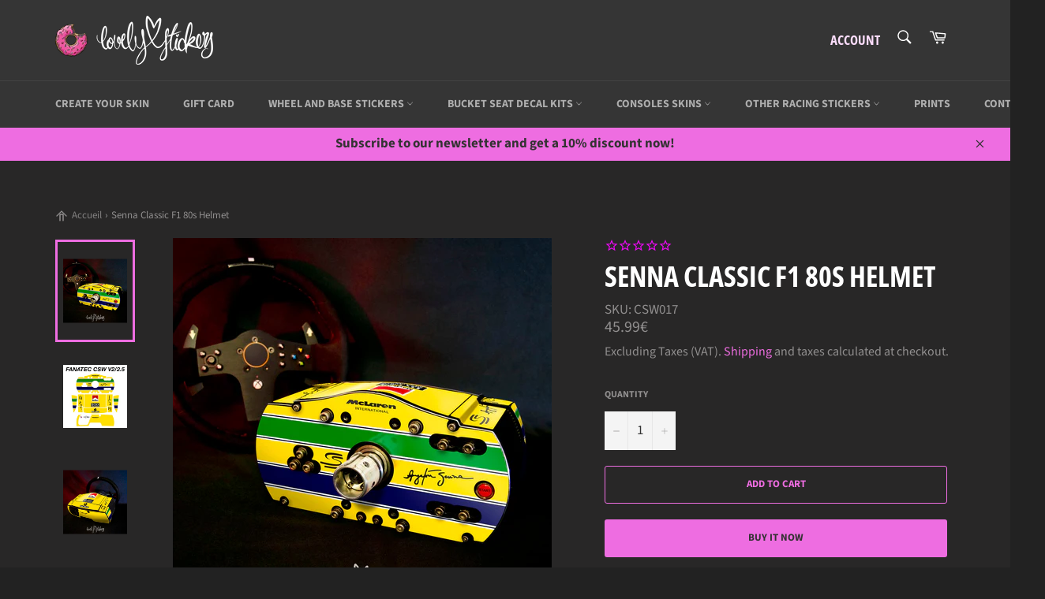

--- FILE ---
content_type: text/html; charset=utf-8
request_url: https://lovelystickers.com/products/mclaren-senna-classic-f1-80s-helmet-1
body_size: 36304
content:
<!doctype html>
<html class="no-js" lang="en">
<head>

  <meta charset="utf-8">
  <meta http-equiv="X-UA-Compatible" content="IE=edge,chrome=1">
  <meta name="viewport" content="width=device-width,initial-scale=1">
  <meta name="theme-color" content="#353535">

  
    <link rel="shortcut icon" href="//lovelystickers.com/cdn/shop/files/Logo-Donutalone2_32x32.png?v=1614292820" type="image/png">
  

  <link rel="canonical" href="https://lovelystickers.com/products/mclaren-senna-classic-f1-80s-helmet-1">
  <title>
  Senna Classic F1 80s Helmet &ndash; Lovely Stickers
  </title>

  
    <meta name="description" content="Description :Made to fit FANATEC CSW ( ClubSport ) V2/2.5 Force Feedback Simulator Steering Wheel Base This is a design inspired by the Classic F1 Helmet of Senna from the late 1980s If you need a specific design, send us an email at info@lovelystickers.com and we will work on it. Instructions :Monomer based stickerApp">
  

  <!-- /snippets/social-meta-tags.liquid -->




<meta property="og:site_name" content="Lovely Stickers">
<meta property="og:url" content="https://lovelystickers.com/products/mclaren-senna-classic-f1-80s-helmet-1">
<meta property="og:title" content="Senna Classic F1 80s Helmet">
<meta property="og:type" content="product">
<meta property="og:description" content="Description :Made to fit FANATEC CSW ( ClubSport ) V2/2.5 Force Feedback Simulator Steering Wheel Base This is a design inspired by the Classic F1 Helmet of Senna from the late 1980s If you need a specific design, send us an email at info@lovelystickers.com and we will work on it. Instructions :Monomer based stickerApp">

  <meta property="og:price:amount" content="45.99">
  <meta property="og:price:currency" content="EUR">

<meta property="og:image" content="http://lovelystickers.com/cdn/shop/products/example2-1500px_41699efa-9b03-460a-a99a-7fc09b4fe572_1200x1200.jpg?v=1740049746"><meta property="og:image" content="http://lovelystickers.com/cdn/shop/products/CSW017-All_1200x1200.jpg?v=1740049746"><meta property="og:image" content="http://lovelystickers.com/cdn/shop/products/example-1500px_87395338-64b4-4e16-82cd-fb632fbf1a7b_1200x1200.jpg?v=1740049747">
<meta property="og:image:secure_url" content="https://lovelystickers.com/cdn/shop/products/example2-1500px_41699efa-9b03-460a-a99a-7fc09b4fe572_1200x1200.jpg?v=1740049746"><meta property="og:image:secure_url" content="https://lovelystickers.com/cdn/shop/products/CSW017-All_1200x1200.jpg?v=1740049746"><meta property="og:image:secure_url" content="https://lovelystickers.com/cdn/shop/products/example-1500px_87395338-64b4-4e16-82cd-fb632fbf1a7b_1200x1200.jpg?v=1740049747">


<meta name="twitter:card" content="summary_large_image">
<meta name="twitter:title" content="Senna Classic F1 80s Helmet">
<meta name="twitter:description" content="Description :Made to fit FANATEC CSW ( ClubSport ) V2/2.5 Force Feedback Simulator Steering Wheel Base This is a design inspired by the Classic F1 Helmet of Senna from the late 1980s If you need a specific design, send us an email at info@lovelystickers.com and we will work on it. Instructions :Monomer based stickerApp">


  <script>
    document.documentElement.className = document.documentElement.className.replace('no-js', 'js');
  </script>

  <link href="//lovelystickers.com/cdn/shop/t/21/assets/theme.scss.css?v=47859649447112547681768381246" rel="stylesheet" type="text/css" media="all" />

  <script>
    window.theme = window.theme || {};

    theme.strings = {
      stockAvailable: "1 available",
      addToCart: "Add to Cart",
      soldOut: "Sold Out",
      unavailable: "Unavailable",
      noStockAvailable: "The item could not be added to your cart because there are not enough in stock.",
      willNotShipUntil: "Will not ship until [date]",
      willBeInStockAfter: "Will be in stock after [date]",
      totalCartDiscount: "You're saving [savings]",
      addressError: "Error looking up that address",
      addressNoResults: "No results for that address",
      addressQueryLimit: "You have exceeded the Google API usage limit. Consider upgrading to a \u003ca href=\"https:\/\/developers.google.com\/maps\/premium\/usage-limits\"\u003ePremium Plan\u003c\/a\u003e.",
      authError: "There was a problem authenticating your Google Maps API Key.",
      slideNumber: "Slide [slide_number], current"
    };
  </script>

  <script src="//lovelystickers.com/cdn/shop/t/21/assets/lazysizes.min.js?v=56045284683979784691766332380" async="async"></script>

  

  <script src="//lovelystickers.com/cdn/shop/t/21/assets/vendor.js?v=79801357753048222171766332380" defer="defer"></script>

  
    <script>
      window.theme = window.theme || {};
      theme.moneyFormat = "{{amount}}€";
    </script>
  

  <script src="//lovelystickers.com/cdn/shop/t/21/assets/theme.js?v=74505251187564536511766332380" defer="defer"></script>

  <script>window.performance && window.performance.mark && window.performance.mark('shopify.content_for_header.start');</script><meta name="google-site-verification" content="V5n3msizpIgvdUTeaHdB9JfGFb3oDAhROXIxDFVaOVo">
<meta id="shopify-digital-wallet" name="shopify-digital-wallet" content="/28423520342/digital_wallets/dialog">
<link rel="alternate" type="application/json+oembed" href="https://lovelystickers.com/products/mclaren-senna-classic-f1-80s-helmet-1.oembed">
<script async="async" src="/checkouts/internal/preloads.js?locale=en-FR"></script>
<script id="shopify-features" type="application/json">{"accessToken":"58d7cec37ad9dc98dcab145599e29d76","betas":["rich-media-storefront-analytics"],"domain":"lovelystickers.com","predictiveSearch":true,"shopId":28423520342,"locale":"en"}</script>
<script>var Shopify = Shopify || {};
Shopify.shop = "lovely-stickers.myshopify.com";
Shopify.locale = "en";
Shopify.currency = {"active":"EUR","rate":"1.0"};
Shopify.country = "FR";
Shopify.theme = {"name":"Newsletter 01\/26 - Breadcrumb - Venture","id":180098826576,"schema_name":"Venture","schema_version":"11.0.12","theme_store_id":775,"role":"main"};
Shopify.theme.handle = "null";
Shopify.theme.style = {"id":null,"handle":null};
Shopify.cdnHost = "lovelystickers.com/cdn";
Shopify.routes = Shopify.routes || {};
Shopify.routes.root = "/";</script>
<script type="module">!function(o){(o.Shopify=o.Shopify||{}).modules=!0}(window);</script>
<script>!function(o){function n(){var o=[];function n(){o.push(Array.prototype.slice.apply(arguments))}return n.q=o,n}var t=o.Shopify=o.Shopify||{};t.loadFeatures=n(),t.autoloadFeatures=n()}(window);</script>
<script id="shop-js-analytics" type="application/json">{"pageType":"product"}</script>
<script defer="defer" async type="module" src="//lovelystickers.com/cdn/shopifycloud/shop-js/modules/v2/client.init-shop-cart-sync_BdyHc3Nr.en.esm.js"></script>
<script defer="defer" async type="module" src="//lovelystickers.com/cdn/shopifycloud/shop-js/modules/v2/chunk.common_Daul8nwZ.esm.js"></script>
<script type="module">
  await import("//lovelystickers.com/cdn/shopifycloud/shop-js/modules/v2/client.init-shop-cart-sync_BdyHc3Nr.en.esm.js");
await import("//lovelystickers.com/cdn/shopifycloud/shop-js/modules/v2/chunk.common_Daul8nwZ.esm.js");

  window.Shopify.SignInWithShop?.initShopCartSync?.({"fedCMEnabled":true,"windoidEnabled":true});

</script>
<script>(function() {
  var isLoaded = false;
  function asyncLoad() {
    if (isLoaded) return;
    isLoaded = true;
    var urls = ["https:\/\/cdn1.stamped.io\/files\/widget.min.js?shop=lovely-stickers.myshopify.com","https:\/\/www.improvedcontactform.com\/icf.js?shop=lovely-stickers.myshopify.com","https:\/\/cdn.customily.com\/shopify\/static\/customily.shopify.script.js?shop=lovely-stickers.myshopify.com","\/\/cdn.shopify.com\/proxy\/4909f80d98fc3c7bf69c0cbc704f379ab88621d9673b3f4344eb798d94d04670\/api.goaffpro.com\/loader.js?shop=lovely-stickers.myshopify.com\u0026sp-cache-control=cHVibGljLCBtYXgtYWdlPTkwMA","https:\/\/prod.shop.analytics.kiliba.eu\/shopifyScriptTag.min.js?ts=1768939876\u0026shop=lovely-stickers.myshopify.com","https:\/\/prod.shop.analytics.kiliba.eu\/shopifyPopup.min.js?ts=1768939876\u0026shop=lovely-stickers.myshopify.com"];
    for (var i = 0; i < urls.length; i++) {
      var s = document.createElement('script');
      s.type = 'text/javascript';
      s.async = true;
      s.src = urls[i];
      var x = document.getElementsByTagName('script')[0];
      x.parentNode.insertBefore(s, x);
    }
  };
  if(window.attachEvent) {
    window.attachEvent('onload', asyncLoad);
  } else {
    window.addEventListener('load', asyncLoad, false);
  }
})();</script>
<script id="__st">var __st={"a":28423520342,"offset":3600,"reqid":"e28cd2a8-1036-431b-b76d-316f46c69e63-1768965250","pageurl":"lovelystickers.com\/products\/mclaren-senna-classic-f1-80s-helmet-1","u":"3f03d26b8532","p":"product","rtyp":"product","rid":4865172799574};</script>
<script>window.ShopifyPaypalV4VisibilityTracking = true;</script>
<script id="captcha-bootstrap">!function(){'use strict';const t='contact',e='account',n='new_comment',o=[[t,t],['blogs',n],['comments',n],[t,'customer']],c=[[e,'customer_login'],[e,'guest_login'],[e,'recover_customer_password'],[e,'create_customer']],r=t=>t.map((([t,e])=>`form[action*='/${t}']:not([data-nocaptcha='true']) input[name='form_type'][value='${e}']`)).join(','),a=t=>()=>t?[...document.querySelectorAll(t)].map((t=>t.form)):[];function s(){const t=[...o],e=r(t);return a(e)}const i='password',u='form_key',d=['recaptcha-v3-token','g-recaptcha-response','h-captcha-response',i],f=()=>{try{return window.sessionStorage}catch{return}},m='__shopify_v',_=t=>t.elements[u];function p(t,e,n=!1){try{const o=window.sessionStorage,c=JSON.parse(o.getItem(e)),{data:r}=function(t){const{data:e,action:n}=t;return t[m]||n?{data:e,action:n}:{data:t,action:n}}(c);for(const[e,n]of Object.entries(r))t.elements[e]&&(t.elements[e].value=n);n&&o.removeItem(e)}catch(o){console.error('form repopulation failed',{error:o})}}const l='form_type',E='cptcha';function T(t){t.dataset[E]=!0}const w=window,h=w.document,L='Shopify',v='ce_forms',y='captcha';let A=!1;((t,e)=>{const n=(g='f06e6c50-85a8-45c8-87d0-21a2b65856fe',I='https://cdn.shopify.com/shopifycloud/storefront-forms-hcaptcha/ce_storefront_forms_captcha_hcaptcha.v1.5.2.iife.js',D={infoText:'Protected by hCaptcha',privacyText:'Privacy',termsText:'Terms'},(t,e,n)=>{const o=w[L][v],c=o.bindForm;if(c)return c(t,g,e,D).then(n);var r;o.q.push([[t,g,e,D],n]),r=I,A||(h.body.append(Object.assign(h.createElement('script'),{id:'captcha-provider',async:!0,src:r})),A=!0)});var g,I,D;w[L]=w[L]||{},w[L][v]=w[L][v]||{},w[L][v].q=[],w[L][y]=w[L][y]||{},w[L][y].protect=function(t,e){n(t,void 0,e),T(t)},Object.freeze(w[L][y]),function(t,e,n,w,h,L){const[v,y,A,g]=function(t,e,n){const i=e?o:[],u=t?c:[],d=[...i,...u],f=r(d),m=r(i),_=r(d.filter((([t,e])=>n.includes(e))));return[a(f),a(m),a(_),s()]}(w,h,L),I=t=>{const e=t.target;return e instanceof HTMLFormElement?e:e&&e.form},D=t=>v().includes(t);t.addEventListener('submit',(t=>{const e=I(t);if(!e)return;const n=D(e)&&!e.dataset.hcaptchaBound&&!e.dataset.recaptchaBound,o=_(e),c=g().includes(e)&&(!o||!o.value);(n||c)&&t.preventDefault(),c&&!n&&(function(t){try{if(!f())return;!function(t){const e=f();if(!e)return;const n=_(t);if(!n)return;const o=n.value;o&&e.removeItem(o)}(t);const e=Array.from(Array(32),(()=>Math.random().toString(36)[2])).join('');!function(t,e){_(t)||t.append(Object.assign(document.createElement('input'),{type:'hidden',name:u})),t.elements[u].value=e}(t,e),function(t,e){const n=f();if(!n)return;const o=[...t.querySelectorAll(`input[type='${i}']`)].map((({name:t})=>t)),c=[...d,...o],r={};for(const[a,s]of new FormData(t).entries())c.includes(a)||(r[a]=s);n.setItem(e,JSON.stringify({[m]:1,action:t.action,data:r}))}(t,e)}catch(e){console.error('failed to persist form',e)}}(e),e.submit())}));const S=(t,e)=>{t&&!t.dataset[E]&&(n(t,e.some((e=>e===t))),T(t))};for(const o of['focusin','change'])t.addEventListener(o,(t=>{const e=I(t);D(e)&&S(e,y())}));const B=e.get('form_key'),M=e.get(l),P=B&&M;t.addEventListener('DOMContentLoaded',(()=>{const t=y();if(P)for(const e of t)e.elements[l].value===M&&p(e,B);[...new Set([...A(),...v().filter((t=>'true'===t.dataset.shopifyCaptcha))])].forEach((e=>S(e,t)))}))}(h,new URLSearchParams(w.location.search),n,t,e,['guest_login'])})(!0,!0)}();</script>
<script integrity="sha256-4kQ18oKyAcykRKYeNunJcIwy7WH5gtpwJnB7kiuLZ1E=" data-source-attribution="shopify.loadfeatures" defer="defer" src="//lovelystickers.com/cdn/shopifycloud/storefront/assets/storefront/load_feature-a0a9edcb.js" crossorigin="anonymous"></script>
<script data-source-attribution="shopify.dynamic_checkout.dynamic.init">var Shopify=Shopify||{};Shopify.PaymentButton=Shopify.PaymentButton||{isStorefrontPortableWallets:!0,init:function(){window.Shopify.PaymentButton.init=function(){};var t=document.createElement("script");t.src="https://lovelystickers.com/cdn/shopifycloud/portable-wallets/latest/portable-wallets.en.js",t.type="module",document.head.appendChild(t)}};
</script>
<script data-source-attribution="shopify.dynamic_checkout.buyer_consent">
  function portableWalletsHideBuyerConsent(e){var t=document.getElementById("shopify-buyer-consent"),n=document.getElementById("shopify-subscription-policy-button");t&&n&&(t.classList.add("hidden"),t.setAttribute("aria-hidden","true"),n.removeEventListener("click",e))}function portableWalletsShowBuyerConsent(e){var t=document.getElementById("shopify-buyer-consent"),n=document.getElementById("shopify-subscription-policy-button");t&&n&&(t.classList.remove("hidden"),t.removeAttribute("aria-hidden"),n.addEventListener("click",e))}window.Shopify?.PaymentButton&&(window.Shopify.PaymentButton.hideBuyerConsent=portableWalletsHideBuyerConsent,window.Shopify.PaymentButton.showBuyerConsent=portableWalletsShowBuyerConsent);
</script>
<script>
  function portableWalletsCleanup(e){e&&e.src&&console.error("Failed to load portable wallets script "+e.src);var t=document.querySelectorAll("shopify-accelerated-checkout .shopify-payment-button__skeleton, shopify-accelerated-checkout-cart .wallet-cart-button__skeleton"),e=document.getElementById("shopify-buyer-consent");for(let e=0;e<t.length;e++)t[e].remove();e&&e.remove()}function portableWalletsNotLoadedAsModule(e){e instanceof ErrorEvent&&"string"==typeof e.message&&e.message.includes("import.meta")&&"string"==typeof e.filename&&e.filename.includes("portable-wallets")&&(window.removeEventListener("error",portableWalletsNotLoadedAsModule),window.Shopify.PaymentButton.failedToLoad=e,"loading"===document.readyState?document.addEventListener("DOMContentLoaded",window.Shopify.PaymentButton.init):window.Shopify.PaymentButton.init())}window.addEventListener("error",portableWalletsNotLoadedAsModule);
</script>

<script type="module" src="https://lovelystickers.com/cdn/shopifycloud/portable-wallets/latest/portable-wallets.en.js" onError="portableWalletsCleanup(this)" crossorigin="anonymous"></script>
<script nomodule>
  document.addEventListener("DOMContentLoaded", portableWalletsCleanup);
</script>

<script id='scb4127' type='text/javascript' async='' src='https://lovelystickers.com/cdn/shopifycloud/privacy-banner/storefront-banner.js'></script><link id="shopify-accelerated-checkout-styles" rel="stylesheet" media="screen" href="https://lovelystickers.com/cdn/shopifycloud/portable-wallets/latest/accelerated-checkout-backwards-compat.css" crossorigin="anonymous">
<style id="shopify-accelerated-checkout-cart">
        #shopify-buyer-consent {
  margin-top: 1em;
  display: inline-block;
  width: 100%;
}

#shopify-buyer-consent.hidden {
  display: none;
}

#shopify-subscription-policy-button {
  background: none;
  border: none;
  padding: 0;
  text-decoration: underline;
  font-size: inherit;
  cursor: pointer;
}

#shopify-subscription-policy-button::before {
  box-shadow: none;
}

      </style>

<script>window.performance && window.performance.mark && window.performance.mark('shopify.content_for_header.end');</script>
  <script src="https://shopoe.net/app.js"></script>
<script>
setTimeout(function(){
    var customVariantId = '33388829966422';
    $.ajax({
        type: 'GET',
        url: '/cart.js',
        dataType: 'json',
        success: function (data) {
            var allCount = 0;
            var customCount = 0;

            var items = data['items'];
            for (i = 0; i < items.length; i++) {
                var itemQuantity = items[i]['quantity'];
                allCount += itemQuantity;
                if (items[i]['variant_id'] == customVariantId) {
                    customCount += itemQuantity;
                }
            }

            if (customCount > 0) {
                var realCount = allCount - customCount;
                $('#CartCount > span').html(realCount);
                $('.total_count_ajax').html(realCount);
                $('.desk_count').html(realCount);
                $('.cart-count').html(realCount);
                $('.header__cart-count-bubble span').html(realCount);
                $('.site-header__cart #CartCount').html(realCount);
            }
        }
    });
}, 1500);
</script>
<!-- BEGIN app block: shopify://apps/awio-improved-contact-form/blocks/icf-embed/ff42d8a8-6953-4920-9094-aa3bdb148c9f --><script type="text/javascript">
if (typeof Shopify !== 'undefined' && typeof Shopify.shop !== 'undefined') {
  window.addEventListener('DOMContentLoaded', function(event) {
    let scriptElm = document.createElement('script');
    scriptElm.src = 'https://www.improvedcontactform.com/icf.js?shop=' + Shopify.shop;
    document.body.appendChild(scriptElm);
  });
}
</script>
<!-- END app block --><link href="https://monorail-edge.shopifysvc.com" rel="dns-prefetch">
<script>(function(){if ("sendBeacon" in navigator && "performance" in window) {try {var session_token_from_headers = performance.getEntriesByType('navigation')[0].serverTiming.find(x => x.name == '_s').description;} catch {var session_token_from_headers = undefined;}var session_cookie_matches = document.cookie.match(/_shopify_s=([^;]*)/);var session_token_from_cookie = session_cookie_matches && session_cookie_matches.length === 2 ? session_cookie_matches[1] : "";var session_token = session_token_from_headers || session_token_from_cookie || "";function handle_abandonment_event(e) {var entries = performance.getEntries().filter(function(entry) {return /monorail-edge.shopifysvc.com/.test(entry.name);});if (!window.abandonment_tracked && entries.length === 0) {window.abandonment_tracked = true;var currentMs = Date.now();var navigation_start = performance.timing.navigationStart;var payload = {shop_id: 28423520342,url: window.location.href,navigation_start,duration: currentMs - navigation_start,session_token,page_type: "product"};window.navigator.sendBeacon("https://monorail-edge.shopifysvc.com/v1/produce", JSON.stringify({schema_id: "online_store_buyer_site_abandonment/1.1",payload: payload,metadata: {event_created_at_ms: currentMs,event_sent_at_ms: currentMs}}));}}window.addEventListener('pagehide', handle_abandonment_event);}}());</script>
<script id="web-pixels-manager-setup">(function e(e,d,r,n,o){if(void 0===o&&(o={}),!Boolean(null===(a=null===(i=window.Shopify)||void 0===i?void 0:i.analytics)||void 0===a?void 0:a.replayQueue)){var i,a;window.Shopify=window.Shopify||{};var t=window.Shopify;t.analytics=t.analytics||{};var s=t.analytics;s.replayQueue=[],s.publish=function(e,d,r){return s.replayQueue.push([e,d,r]),!0};try{self.performance.mark("wpm:start")}catch(e){}var l=function(){var e={modern:/Edge?\/(1{2}[4-9]|1[2-9]\d|[2-9]\d{2}|\d{4,})\.\d+(\.\d+|)|Firefox\/(1{2}[4-9]|1[2-9]\d|[2-9]\d{2}|\d{4,})\.\d+(\.\d+|)|Chrom(ium|e)\/(9{2}|\d{3,})\.\d+(\.\d+|)|(Maci|X1{2}).+ Version\/(15\.\d+|(1[6-9]|[2-9]\d|\d{3,})\.\d+)([,.]\d+|)( \(\w+\)|)( Mobile\/\w+|) Safari\/|Chrome.+OPR\/(9{2}|\d{3,})\.\d+\.\d+|(CPU[ +]OS|iPhone[ +]OS|CPU[ +]iPhone|CPU IPhone OS|CPU iPad OS)[ +]+(15[._]\d+|(1[6-9]|[2-9]\d|\d{3,})[._]\d+)([._]\d+|)|Android:?[ /-](13[3-9]|1[4-9]\d|[2-9]\d{2}|\d{4,})(\.\d+|)(\.\d+|)|Android.+Firefox\/(13[5-9]|1[4-9]\d|[2-9]\d{2}|\d{4,})\.\d+(\.\d+|)|Android.+Chrom(ium|e)\/(13[3-9]|1[4-9]\d|[2-9]\d{2}|\d{4,})\.\d+(\.\d+|)|SamsungBrowser\/([2-9]\d|\d{3,})\.\d+/,legacy:/Edge?\/(1[6-9]|[2-9]\d|\d{3,})\.\d+(\.\d+|)|Firefox\/(5[4-9]|[6-9]\d|\d{3,})\.\d+(\.\d+|)|Chrom(ium|e)\/(5[1-9]|[6-9]\d|\d{3,})\.\d+(\.\d+|)([\d.]+$|.*Safari\/(?![\d.]+ Edge\/[\d.]+$))|(Maci|X1{2}).+ Version\/(10\.\d+|(1[1-9]|[2-9]\d|\d{3,})\.\d+)([,.]\d+|)( \(\w+\)|)( Mobile\/\w+|) Safari\/|Chrome.+OPR\/(3[89]|[4-9]\d|\d{3,})\.\d+\.\d+|(CPU[ +]OS|iPhone[ +]OS|CPU[ +]iPhone|CPU IPhone OS|CPU iPad OS)[ +]+(10[._]\d+|(1[1-9]|[2-9]\d|\d{3,})[._]\d+)([._]\d+|)|Android:?[ /-](13[3-9]|1[4-9]\d|[2-9]\d{2}|\d{4,})(\.\d+|)(\.\d+|)|Mobile Safari.+OPR\/([89]\d|\d{3,})\.\d+\.\d+|Android.+Firefox\/(13[5-9]|1[4-9]\d|[2-9]\d{2}|\d{4,})\.\d+(\.\d+|)|Android.+Chrom(ium|e)\/(13[3-9]|1[4-9]\d|[2-9]\d{2}|\d{4,})\.\d+(\.\d+|)|Android.+(UC? ?Browser|UCWEB|U3)[ /]?(15\.([5-9]|\d{2,})|(1[6-9]|[2-9]\d|\d{3,})\.\d+)\.\d+|SamsungBrowser\/(5\.\d+|([6-9]|\d{2,})\.\d+)|Android.+MQ{2}Browser\/(14(\.(9|\d{2,})|)|(1[5-9]|[2-9]\d|\d{3,})(\.\d+|))(\.\d+|)|K[Aa][Ii]OS\/(3\.\d+|([4-9]|\d{2,})\.\d+)(\.\d+|)/},d=e.modern,r=e.legacy,n=navigator.userAgent;return n.match(d)?"modern":n.match(r)?"legacy":"unknown"}(),u="modern"===l?"modern":"legacy",c=(null!=n?n:{modern:"",legacy:""})[u],f=function(e){return[e.baseUrl,"/wpm","/b",e.hashVersion,"modern"===e.buildTarget?"m":"l",".js"].join("")}({baseUrl:d,hashVersion:r,buildTarget:u}),m=function(e){var d=e.version,r=e.bundleTarget,n=e.surface,o=e.pageUrl,i=e.monorailEndpoint;return{emit:function(e){var a=e.status,t=e.errorMsg,s=(new Date).getTime(),l=JSON.stringify({metadata:{event_sent_at_ms:s},events:[{schema_id:"web_pixels_manager_load/3.1",payload:{version:d,bundle_target:r,page_url:o,status:a,surface:n,error_msg:t},metadata:{event_created_at_ms:s}}]});if(!i)return console&&console.warn&&console.warn("[Web Pixels Manager] No Monorail endpoint provided, skipping logging."),!1;try{return self.navigator.sendBeacon.bind(self.navigator)(i,l)}catch(e){}var u=new XMLHttpRequest;try{return u.open("POST",i,!0),u.setRequestHeader("Content-Type","text/plain"),u.send(l),!0}catch(e){return console&&console.warn&&console.warn("[Web Pixels Manager] Got an unhandled error while logging to Monorail."),!1}}}}({version:r,bundleTarget:l,surface:e.surface,pageUrl:self.location.href,monorailEndpoint:e.monorailEndpoint});try{o.browserTarget=l,function(e){var d=e.src,r=e.async,n=void 0===r||r,o=e.onload,i=e.onerror,a=e.sri,t=e.scriptDataAttributes,s=void 0===t?{}:t,l=document.createElement("script"),u=document.querySelector("head"),c=document.querySelector("body");if(l.async=n,l.src=d,a&&(l.integrity=a,l.crossOrigin="anonymous"),s)for(var f in s)if(Object.prototype.hasOwnProperty.call(s,f))try{l.dataset[f]=s[f]}catch(e){}if(o&&l.addEventListener("load",o),i&&l.addEventListener("error",i),u)u.appendChild(l);else{if(!c)throw new Error("Did not find a head or body element to append the script");c.appendChild(l)}}({src:f,async:!0,onload:function(){if(!function(){var e,d;return Boolean(null===(d=null===(e=window.Shopify)||void 0===e?void 0:e.analytics)||void 0===d?void 0:d.initialized)}()){var d=window.webPixelsManager.init(e)||void 0;if(d){var r=window.Shopify.analytics;r.replayQueue.forEach((function(e){var r=e[0],n=e[1],o=e[2];d.publishCustomEvent(r,n,o)})),r.replayQueue=[],r.publish=d.publishCustomEvent,r.visitor=d.visitor,r.initialized=!0}}},onerror:function(){return m.emit({status:"failed",errorMsg:"".concat(f," has failed to load")})},sri:function(e){var d=/^sha384-[A-Za-z0-9+/=]+$/;return"string"==typeof e&&d.test(e)}(c)?c:"",scriptDataAttributes:o}),m.emit({status:"loading"})}catch(e){m.emit({status:"failed",errorMsg:(null==e?void 0:e.message)||"Unknown error"})}}})({shopId: 28423520342,storefrontBaseUrl: "https://lovelystickers.com",extensionsBaseUrl: "https://extensions.shopifycdn.com/cdn/shopifycloud/web-pixels-manager",monorailEndpoint: "https://monorail-edge.shopifysvc.com/unstable/produce_batch",surface: "storefront-renderer",enabledBetaFlags: ["2dca8a86"],webPixelsConfigList: [{"id":"2081325392","configuration":"{\"shop\":\"lovely-stickers.myshopify.com\",\"cookie_duration\":\"604800\",\"first_touch_or_last\":\"last_touch\",\"goaffpro_identifiers\":\"gfp_ref,ref,aff,wpam_id,click_id\",\"ignore_ad_clicks\":\"false\"}","eventPayloadVersion":"v1","runtimeContext":"STRICT","scriptVersion":"a74598cb423e21a6befc33d5db5fba42","type":"APP","apiClientId":2744533,"privacyPurposes":["ANALYTICS","MARKETING"],"dataSharingAdjustments":{"protectedCustomerApprovalScopes":["read_customer_address","read_customer_email","read_customer_name","read_customer_personal_data","read_customer_phone"]}},{"id":"732135760","configuration":"{\"config\":\"{\\\"pixel_id\\\":\\\"G-4G1NR43FR2\\\",\\\"target_country\\\":\\\"FR\\\",\\\"gtag_events\\\":[{\\\"type\\\":\\\"begin_checkout\\\",\\\"action_label\\\":\\\"G-4G1NR43FR2\\\"},{\\\"type\\\":\\\"search\\\",\\\"action_label\\\":\\\"G-4G1NR43FR2\\\"},{\\\"type\\\":\\\"view_item\\\",\\\"action_label\\\":[\\\"G-4G1NR43FR2\\\",\\\"MC-X0EHZ9NKGN\\\"]},{\\\"type\\\":\\\"purchase\\\",\\\"action_label\\\":[\\\"G-4G1NR43FR2\\\",\\\"MC-X0EHZ9NKGN\\\"]},{\\\"type\\\":\\\"page_view\\\",\\\"action_label\\\":[\\\"G-4G1NR43FR2\\\",\\\"MC-X0EHZ9NKGN\\\"]},{\\\"type\\\":\\\"add_payment_info\\\",\\\"action_label\\\":\\\"G-4G1NR43FR2\\\"},{\\\"type\\\":\\\"add_to_cart\\\",\\\"action_label\\\":\\\"G-4G1NR43FR2\\\"}],\\\"enable_monitoring_mode\\\":false}\"}","eventPayloadVersion":"v1","runtimeContext":"OPEN","scriptVersion":"b2a88bafab3e21179ed38636efcd8a93","type":"APP","apiClientId":1780363,"privacyPurposes":[],"dataSharingAdjustments":{"protectedCustomerApprovalScopes":["read_customer_address","read_customer_email","read_customer_name","read_customer_personal_data","read_customer_phone"]}},{"id":"603390288","configuration":"{\"pixelCode\":\"CN2BH33C77UEF5LR6E7G\"}","eventPayloadVersion":"v1","runtimeContext":"STRICT","scriptVersion":"22e92c2ad45662f435e4801458fb78cc","type":"APP","apiClientId":4383523,"privacyPurposes":["ANALYTICS","MARKETING","SALE_OF_DATA"],"dataSharingAdjustments":{"protectedCustomerApprovalScopes":["read_customer_address","read_customer_email","read_customer_name","read_customer_personal_data","read_customer_phone"]}},{"id":"323518800","configuration":"{\"pixel_id\":\"808544793003606\",\"pixel_type\":\"facebook_pixel\",\"metaapp_system_user_token\":\"-\"}","eventPayloadVersion":"v1","runtimeContext":"OPEN","scriptVersion":"ca16bc87fe92b6042fbaa3acc2fbdaa6","type":"APP","apiClientId":2329312,"privacyPurposes":["ANALYTICS","MARKETING","SALE_OF_DATA"],"dataSharingAdjustments":{"protectedCustomerApprovalScopes":["read_customer_address","read_customer_email","read_customer_name","read_customer_personal_data","read_customer_phone"]}},{"id":"shopify-app-pixel","configuration":"{}","eventPayloadVersion":"v1","runtimeContext":"STRICT","scriptVersion":"0450","apiClientId":"shopify-pixel","type":"APP","privacyPurposes":["ANALYTICS","MARKETING"]},{"id":"shopify-custom-pixel","eventPayloadVersion":"v1","runtimeContext":"LAX","scriptVersion":"0450","apiClientId":"shopify-pixel","type":"CUSTOM","privacyPurposes":["ANALYTICS","MARKETING"]}],isMerchantRequest: false,initData: {"shop":{"name":"Lovely Stickers","paymentSettings":{"currencyCode":"EUR"},"myshopifyDomain":"lovely-stickers.myshopify.com","countryCode":"FR","storefrontUrl":"https:\/\/lovelystickers.com"},"customer":null,"cart":null,"checkout":null,"productVariants":[{"price":{"amount":45.99,"currencyCode":"EUR"},"product":{"title":"Senna Classic F1 80s Helmet","vendor":"Lovely Stickers","id":"4865172799574","untranslatedTitle":"Senna Classic F1 80s Helmet","url":"\/products\/mclaren-senna-classic-f1-80s-helmet-1","type":"Sim Racing Skins"},"id":"49781130199376","image":{"src":"\/\/lovelystickers.com\/cdn\/shop\/products\/example2-1500px_41699efa-9b03-460a-a99a-7fc09b4fe572.jpg?v=1740049746"},"sku":"CSW017","title":"Default Title","untranslatedTitle":"Default Title"}],"purchasingCompany":null},},"https://lovelystickers.com/cdn","fcfee988w5aeb613cpc8e4bc33m6693e112",{"modern":"","legacy":""},{"shopId":"28423520342","storefrontBaseUrl":"https:\/\/lovelystickers.com","extensionBaseUrl":"https:\/\/extensions.shopifycdn.com\/cdn\/shopifycloud\/web-pixels-manager","surface":"storefront-renderer","enabledBetaFlags":"[\"2dca8a86\"]","isMerchantRequest":"false","hashVersion":"fcfee988w5aeb613cpc8e4bc33m6693e112","publish":"custom","events":"[[\"page_viewed\",{}],[\"product_viewed\",{\"productVariant\":{\"price\":{\"amount\":45.99,\"currencyCode\":\"EUR\"},\"product\":{\"title\":\"Senna Classic F1 80s Helmet\",\"vendor\":\"Lovely Stickers\",\"id\":\"4865172799574\",\"untranslatedTitle\":\"Senna Classic F1 80s Helmet\",\"url\":\"\/products\/mclaren-senna-classic-f1-80s-helmet-1\",\"type\":\"Sim Racing Skins\"},\"id\":\"49781130199376\",\"image\":{\"src\":\"\/\/lovelystickers.com\/cdn\/shop\/products\/example2-1500px_41699efa-9b03-460a-a99a-7fc09b4fe572.jpg?v=1740049746\"},\"sku\":\"CSW017\",\"title\":\"Default Title\",\"untranslatedTitle\":\"Default Title\"}}]]"});</script><script>
  window.ShopifyAnalytics = window.ShopifyAnalytics || {};
  window.ShopifyAnalytics.meta = window.ShopifyAnalytics.meta || {};
  window.ShopifyAnalytics.meta.currency = 'EUR';
  var meta = {"product":{"id":4865172799574,"gid":"gid:\/\/shopify\/Product\/4865172799574","vendor":"Lovely Stickers","type":"Sim Racing Skins","handle":"mclaren-senna-classic-f1-80s-helmet-1","variants":[{"id":49781130199376,"price":4599,"name":"Senna Classic F1 80s Helmet","public_title":null,"sku":"CSW017"}],"remote":false},"page":{"pageType":"product","resourceType":"product","resourceId":4865172799574,"requestId":"e28cd2a8-1036-431b-b76d-316f46c69e63-1768965250"}};
  for (var attr in meta) {
    window.ShopifyAnalytics.meta[attr] = meta[attr];
  }
</script>
<script class="analytics">
  (function () {
    var customDocumentWrite = function(content) {
      var jquery = null;

      if (window.jQuery) {
        jquery = window.jQuery;
      } else if (window.Checkout && window.Checkout.$) {
        jquery = window.Checkout.$;
      }

      if (jquery) {
        jquery('body').append(content);
      }
    };

    var hasLoggedConversion = function(token) {
      if (token) {
        return document.cookie.indexOf('loggedConversion=' + token) !== -1;
      }
      return false;
    }

    var setCookieIfConversion = function(token) {
      if (token) {
        var twoMonthsFromNow = new Date(Date.now());
        twoMonthsFromNow.setMonth(twoMonthsFromNow.getMonth() + 2);

        document.cookie = 'loggedConversion=' + token + '; expires=' + twoMonthsFromNow;
      }
    }

    var trekkie = window.ShopifyAnalytics.lib = window.trekkie = window.trekkie || [];
    if (trekkie.integrations) {
      return;
    }
    trekkie.methods = [
      'identify',
      'page',
      'ready',
      'track',
      'trackForm',
      'trackLink'
    ];
    trekkie.factory = function(method) {
      return function() {
        var args = Array.prototype.slice.call(arguments);
        args.unshift(method);
        trekkie.push(args);
        return trekkie;
      };
    };
    for (var i = 0; i < trekkie.methods.length; i++) {
      var key = trekkie.methods[i];
      trekkie[key] = trekkie.factory(key);
    }
    trekkie.load = function(config) {
      trekkie.config = config || {};
      trekkie.config.initialDocumentCookie = document.cookie;
      var first = document.getElementsByTagName('script')[0];
      var script = document.createElement('script');
      script.type = 'text/javascript';
      script.onerror = function(e) {
        var scriptFallback = document.createElement('script');
        scriptFallback.type = 'text/javascript';
        scriptFallback.onerror = function(error) {
                var Monorail = {
      produce: function produce(monorailDomain, schemaId, payload) {
        var currentMs = new Date().getTime();
        var event = {
          schema_id: schemaId,
          payload: payload,
          metadata: {
            event_created_at_ms: currentMs,
            event_sent_at_ms: currentMs
          }
        };
        return Monorail.sendRequest("https://" + monorailDomain + "/v1/produce", JSON.stringify(event));
      },
      sendRequest: function sendRequest(endpointUrl, payload) {
        // Try the sendBeacon API
        if (window && window.navigator && typeof window.navigator.sendBeacon === 'function' && typeof window.Blob === 'function' && !Monorail.isIos12()) {
          var blobData = new window.Blob([payload], {
            type: 'text/plain'
          });

          if (window.navigator.sendBeacon(endpointUrl, blobData)) {
            return true;
          } // sendBeacon was not successful

        } // XHR beacon

        var xhr = new XMLHttpRequest();

        try {
          xhr.open('POST', endpointUrl);
          xhr.setRequestHeader('Content-Type', 'text/plain');
          xhr.send(payload);
        } catch (e) {
          console.log(e);
        }

        return false;
      },
      isIos12: function isIos12() {
        return window.navigator.userAgent.lastIndexOf('iPhone; CPU iPhone OS 12_') !== -1 || window.navigator.userAgent.lastIndexOf('iPad; CPU OS 12_') !== -1;
      }
    };
    Monorail.produce('monorail-edge.shopifysvc.com',
      'trekkie_storefront_load_errors/1.1',
      {shop_id: 28423520342,
      theme_id: 180098826576,
      app_name: "storefront",
      context_url: window.location.href,
      source_url: "//lovelystickers.com/cdn/s/trekkie.storefront.cd680fe47e6c39ca5d5df5f0a32d569bc48c0f27.min.js"});

        };
        scriptFallback.async = true;
        scriptFallback.src = '//lovelystickers.com/cdn/s/trekkie.storefront.cd680fe47e6c39ca5d5df5f0a32d569bc48c0f27.min.js';
        first.parentNode.insertBefore(scriptFallback, first);
      };
      script.async = true;
      script.src = '//lovelystickers.com/cdn/s/trekkie.storefront.cd680fe47e6c39ca5d5df5f0a32d569bc48c0f27.min.js';
      first.parentNode.insertBefore(script, first);
    };
    trekkie.load(
      {"Trekkie":{"appName":"storefront","development":false,"defaultAttributes":{"shopId":28423520342,"isMerchantRequest":null,"themeId":180098826576,"themeCityHash":"10565633233694411779","contentLanguage":"en","currency":"EUR","eventMetadataId":"fca2491e-e346-4ce7-baaa-23219c544ebd"},"isServerSideCookieWritingEnabled":true,"monorailRegion":"shop_domain","enabledBetaFlags":["65f19447"]},"Session Attribution":{},"S2S":{"facebookCapiEnabled":true,"source":"trekkie-storefront-renderer","apiClientId":580111}}
    );

    var loaded = false;
    trekkie.ready(function() {
      if (loaded) return;
      loaded = true;

      window.ShopifyAnalytics.lib = window.trekkie;

      var originalDocumentWrite = document.write;
      document.write = customDocumentWrite;
      try { window.ShopifyAnalytics.merchantGoogleAnalytics.call(this); } catch(error) {};
      document.write = originalDocumentWrite;

      window.ShopifyAnalytics.lib.page(null,{"pageType":"product","resourceType":"product","resourceId":4865172799574,"requestId":"e28cd2a8-1036-431b-b76d-316f46c69e63-1768965250","shopifyEmitted":true});

      var match = window.location.pathname.match(/checkouts\/(.+)\/(thank_you|post_purchase)/)
      var token = match? match[1]: undefined;
      if (!hasLoggedConversion(token)) {
        setCookieIfConversion(token);
        window.ShopifyAnalytics.lib.track("Viewed Product",{"currency":"EUR","variantId":49781130199376,"productId":4865172799574,"productGid":"gid:\/\/shopify\/Product\/4865172799574","name":"Senna Classic F1 80s Helmet","price":"45.99","sku":"CSW017","brand":"Lovely Stickers","variant":null,"category":"Sim Racing Skins","nonInteraction":true,"remote":false},undefined,undefined,{"shopifyEmitted":true});
      window.ShopifyAnalytics.lib.track("monorail:\/\/trekkie_storefront_viewed_product\/1.1",{"currency":"EUR","variantId":49781130199376,"productId":4865172799574,"productGid":"gid:\/\/shopify\/Product\/4865172799574","name":"Senna Classic F1 80s Helmet","price":"45.99","sku":"CSW017","brand":"Lovely Stickers","variant":null,"category":"Sim Racing Skins","nonInteraction":true,"remote":false,"referer":"https:\/\/lovelystickers.com\/products\/mclaren-senna-classic-f1-80s-helmet-1"});
      }
    });


        var eventsListenerScript = document.createElement('script');
        eventsListenerScript.async = true;
        eventsListenerScript.src = "//lovelystickers.com/cdn/shopifycloud/storefront/assets/shop_events_listener-3da45d37.js";
        document.getElementsByTagName('head')[0].appendChild(eventsListenerScript);

})();</script>
  <script>
  if (!window.ga || (window.ga && typeof window.ga !== 'function')) {
    window.ga = function ga() {
      (window.ga.q = window.ga.q || []).push(arguments);
      if (window.Shopify && window.Shopify.analytics && typeof window.Shopify.analytics.publish === 'function') {
        window.Shopify.analytics.publish("ga_stub_called", {}, {sendTo: "google_osp_migration"});
      }
      console.error("Shopify's Google Analytics stub called with:", Array.from(arguments), "\nSee https://help.shopify.com/manual/promoting-marketing/pixels/pixel-migration#google for more information.");
    };
    if (window.Shopify && window.Shopify.analytics && typeof window.Shopify.analytics.publish === 'function') {
      window.Shopify.analytics.publish("ga_stub_initialized", {}, {sendTo: "google_osp_migration"});
    }
  }
</script>
<script
  defer
  src="https://lovelystickers.com/cdn/shopifycloud/perf-kit/shopify-perf-kit-3.0.4.min.js"
  data-application="storefront-renderer"
  data-shop-id="28423520342"
  data-render-region="gcp-us-east1"
  data-page-type="product"
  data-theme-instance-id="180098826576"
  data-theme-name="Venture"
  data-theme-version="11.0.12"
  data-monorail-region="shop_domain"
  data-resource-timing-sampling-rate="10"
  data-shs="true"
  data-shs-beacon="true"
  data-shs-export-with-fetch="true"
  data-shs-logs-sample-rate="1"
  data-shs-beacon-endpoint="https://lovelystickers.com/api/collect"
></script>
</head>

<body class="template-product" >

  <a class="in-page-link visually-hidden skip-link" href="#MainContent">
    Skip to content
  </a>

  <div id="shopify-section-header" class="shopify-section"><style>
.site-header__logo img {
  max-width: 200px;
}
</style>

<div id="NavDrawer" class="drawer drawer--left">
  <div class="drawer__inner">
    <form action="/search" method="get" class="drawer__search" role="search">
      <input type="search" name="q" placeholder="Search" aria-label="Search" class="drawer__search-input">

      <button type="submit" class="text-link drawer__search-submit">
        <svg aria-hidden="true" focusable="false" role="presentation" class="icon icon-search" viewBox="0 0 32 32"><path fill="#444" d="M21.839 18.771a10.012 10.012 0 0 0 1.57-5.39c0-5.548-4.493-10.048-10.034-10.048-5.548 0-10.041 4.499-10.041 10.048s4.493 10.048 10.034 10.048c2.012 0 3.886-.594 5.456-1.61l.455-.317 7.165 7.165 2.223-2.263-7.158-7.165.33-.468zM18.995 7.767c1.498 1.498 2.322 3.49 2.322 5.608s-.825 4.11-2.322 5.608c-1.498 1.498-3.49 2.322-5.608 2.322s-4.11-.825-5.608-2.322c-1.498-1.498-2.322-3.49-2.322-5.608s.825-4.11 2.322-5.608c1.498-1.498 3.49-2.322 5.608-2.322s4.11.825 5.608 2.322z"/></svg>
        <span class="icon__fallback-text">Search</span>
      </button>
    </form>
    <ul class="drawer__nav">
      
        

        
          <li class="drawer__nav-item">
            <a href="/collections/custom-designs"
              class="drawer__nav-link drawer__nav-link--top-level"
              
            >
              Create Your Skin
            </a>
          </li>
        
      
        

        
          <li class="drawer__nav-item">
            <a href="/products/lovely-stickers-gift-card"
              class="drawer__nav-link drawer__nav-link--top-level"
              
            >
              Gift Card
            </a>
          </li>
        
      
        

        
          <li class="drawer__nav-item">
            <div class="drawer__nav-has-sublist">
              <a href="/collections/sim-racing"
                class="drawer__nav-link drawer__nav-link--top-level drawer__nav-link--split"
                id="DrawerLabel-wheel-and-base-stickers"
                
              >
                Wheel and Base Stickers
              </a>
              <button type="button" aria-controls="DrawerLinklist-wheel-and-base-stickers" class="text-link drawer__nav-toggle-btn drawer__meganav-toggle" aria-label="Wheel and Base Stickers Menu" aria-expanded="false">
                <span class="drawer__nav-toggle--open">
                  <svg aria-hidden="true" focusable="false" role="presentation" class="icon icon-plus" viewBox="0 0 22 21"><path d="M12 11.5h9.5v-2H12V0h-2v9.5H.5v2H10V21h2v-9.5z" fill="#000" fill-rule="evenodd"/></svg>
                </span>
                <span class="drawer__nav-toggle--close">
                  <svg aria-hidden="true" focusable="false" role="presentation" class="icon icon--wide icon-minus" viewBox="0 0 22 3"><path fill="#000" d="M21.5.5v2H.5v-2z" fill-rule="evenodd"/></svg>
                </span>
              </button>
            </div>

            <div class="meganav meganav--drawer" id="DrawerLinklist-wheel-and-base-stickers" aria-labelledby="DrawerLabel-wheel-and-base-stickers" role="navigation">
              <ul class="meganav__nav">
                <div class="grid grid--no-gutters meganav__scroller meganav__scroller--has-list">
  <div class="grid__item meganav__list">
    
      <li class="drawer__nav-item">
        
          

          <div class="drawer__nav-has-sublist">
            <a href="/collections/fanatec-wheels" 
              class="meganav__link drawer__nav-link drawer__nav-link--split" 
              id="DrawerLabel-fanatec-wheels"
              
            >
              FANATEC Wheels
            </a>
            <button type="button" aria-controls="DrawerLinklist-fanatec-wheels" class="text-link drawer__nav-toggle-btn drawer__nav-toggle-btn--small drawer__meganav-toggle" aria-label="Wheel and Base Stickers Menu" aria-expanded="false">
              <span class="drawer__nav-toggle--open">
                <svg aria-hidden="true" focusable="false" role="presentation" class="icon icon-plus" viewBox="0 0 22 21"><path d="M12 11.5h9.5v-2H12V0h-2v9.5H.5v2H10V21h2v-9.5z" fill="#000" fill-rule="evenodd"/></svg>
              </span>
              <span class="drawer__nav-toggle--close">
                <svg aria-hidden="true" focusable="false" role="presentation" class="icon icon--wide icon-minus" viewBox="0 0 22 3"><path fill="#000" d="M21.5.5v2H.5v-2z" fill-rule="evenodd"/></svg>
              </span>
            </button>
          </div>

          <div class="meganav meganav--drawer" id="DrawerLinklist-fanatec-wheels" aria-labelledby="DrawerLabel-fanatec-wheels" role="navigation">
            <ul class="meganav__nav meganav__nav--third-level">
              
                <li>
                  <a href="/collections/fanatec-gt3-mclaren" class="meganav__link">
                    GT3 Wheel (V1, V2 and CSL)
                  </a>
                </li>
              
                <li>
                  <a href="/collections/fanatec-mclaren-gt3-top-decal" class="meganav__link">
                    GT3 Top Decal
                  </a>
                </li>
              
                <li>
                  <a href="/collections/fanatec-formula-v2-wheel" class="meganav__link">
                    Formula V2/V2.5
                  </a>
                </li>
              
                <li>
                  <a href="/collections/fanatec-formula-ps4-2018-2019-2020-wheel" class="meganav__link">
                    PODIUM Formula Wheel
                  </a>
                </li>
              
                <li>
                  <a href="/collections/fanatec-formula-ps4-2018-2019-2020-wheel" class="meganav__link">
                    Formula PS4/2018/2019/2020/2021
                  </a>
                </li>
              
                <li>
                  <a href="/collections/fanatec-f1-esport-wheel" class="meganav__link">
                    F1 Esport V1 &amp; V2
                  </a>
                </li>
              
                <li>
                  <a href="/collections/fanatec-formula-v1-wheel" class="meganav__link">
                    Formula V1
                  </a>
                </li>
              
                <li>
                  <a href="/collections/fanatec-918-rsr" class="meganav__link">
                    918 RSR Wheel
                  </a>
                </li>
              
                <li>
                  <a href="/collections/fanatec-911-gt3-r" class="meganav__link">
                    911 GT3 R Wheel
                  </a>
                </li>
              
                <li>
                  <a href="/collections/fanatec-rim-gt-wheel" class="meganav__link">
                    ClubSport Rim GT
                  </a>
                </li>
              
                <li>
                  <a href="/collections/fanatec-r300-wheel" class="meganav__link">
                    ClubSport Wheel Rim 300 and 320
                  </a>
                </li>
              
                <li>
                  <a href="/collections/fanatec-formula-carbon-wheel" class="meganav__link">
                    Formula Carbon
                  </a>
                </li>
              
                <li>
                  <a href="/collections/fanatec-p1" class="meganav__link">
                    P1 (CSL Elite)
                  </a>
                </li>
              
                <li>
                  <a href="/collections/fanatec-csl-bmw-wheel" class="meganav__link">
                    CSL BMW Wheel
                  </a>
                </li>
              
                <li>
                  <a href="/collections/fanatec-p1-v2" class="meganav__link">
                    P1 V2
                  </a>
                </li>
              
                <li>
                  <a href="/collections/fanatec-wrc" class="meganav__link">
                    WRC
                  </a>
                </li>
              
                <li>
                  <a href="/collections/podium-button-module-endurance" class="meganav__link">
                    Podium Button Module Endurance
                  </a>
                </li>
              
                <li>
                  <a href="/collections/podium-buttom-module-rally" class="meganav__link">
                    Podium Buttom Module Rally
                  </a>
                </li>
              
                <li>
                  <a href="/collections/fanatec-gt-dd-pro-wheel" class="meganav__link">
                    GT DD Pro Wheel
                  </a>
                </li>
              
                <li>
                  <a href="/collections/fanatec-clubsport-rs-wheel" class="meganav__link">
                    ClubSport RS Wheel
                  </a>
                </li>
              
                <li>
                  <a href="/collections/fanatec-clubsport-wheel-rim-gt3-endurance" class="meganav__link">
                    Clubsport Wheel Rim GT3 Endurance
                  </a>
                </li>
              
            </ul>
          </div>
        
      </li>
    
      <li class="drawer__nav-item">
        
          

          <div class="drawer__nav-has-sublist">
            <a href="/collections/fanatec-skins" 
              class="meganav__link drawer__nav-link drawer__nav-link--split" 
              id="DrawerLabel-fanatec-bases"
              
            >
              FANATEC Bases
            </a>
            <button type="button" aria-controls="DrawerLinklist-fanatec-bases" class="text-link drawer__nav-toggle-btn drawer__nav-toggle-btn--small drawer__meganav-toggle" aria-label="Wheel and Base Stickers Menu" aria-expanded="false">
              <span class="drawer__nav-toggle--open">
                <svg aria-hidden="true" focusable="false" role="presentation" class="icon icon-plus" viewBox="0 0 22 21"><path d="M12 11.5h9.5v-2H12V0h-2v9.5H.5v2H10V21h2v-9.5z" fill="#000" fill-rule="evenodd"/></svg>
              </span>
              <span class="drawer__nav-toggle--close">
                <svg aria-hidden="true" focusable="false" role="presentation" class="icon icon--wide icon-minus" viewBox="0 0 22 3"><path fill="#000" d="M21.5.5v2H.5v-2z" fill-rule="evenodd"/></svg>
              </span>
            </button>
          </div>

          <div class="meganav meganav--drawer" id="DrawerLinklist-fanatec-bases" aria-labelledby="DrawerLabel-fanatec-bases" role="navigation">
            <ul class="meganav__nav meganav__nav--third-level">
              
                <li>
                  <a href="/collections/fanatec-dd1-dd2" class="meganav__link">
                    DD1/DD2
                  </a>
                </li>
              
                <li>
                  <a href="/collections/fanatec-csw-v2-2-5" class="meganav__link">
                    CSW V2/2.5
                  </a>
                </li>
              
                <li>
                  <a href="/collections/fanatec-csl-elite" class="meganav__link">
                    CSL Elite
                  </a>
                </li>
              
            </ul>
          </div>
        
      </li>
    
      <li class="drawer__nav-item">
        
          <a href="/collections/fanatec-shifter-sq-v1-5" 
            class="drawer__nav-link meganav__link"
            
          >
            FANATEC Shifter SQ V1.5
          </a>
        
      </li>
    
      <li class="drawer__nav-item">
        
          

          <div class="drawer__nav-has-sublist">
            <a href="/collections/thrustmaster-wheels" 
              class="meganav__link drawer__nav-link drawer__nav-link--split" 
              id="DrawerLabel-thrustmaster-wheels"
              
            >
              Thrustmaster Wheels
            </a>
            <button type="button" aria-controls="DrawerLinklist-thrustmaster-wheels" class="text-link drawer__nav-toggle-btn drawer__nav-toggle-btn--small drawer__meganav-toggle" aria-label="Wheel and Base Stickers Menu" aria-expanded="false">
              <span class="drawer__nav-toggle--open">
                <svg aria-hidden="true" focusable="false" role="presentation" class="icon icon-plus" viewBox="0 0 22 21"><path d="M12 11.5h9.5v-2H12V0h-2v9.5H.5v2H10V21h2v-9.5z" fill="#000" fill-rule="evenodd"/></svg>
              </span>
              <span class="drawer__nav-toggle--close">
                <svg aria-hidden="true" focusable="false" role="presentation" class="icon icon--wide icon-minus" viewBox="0 0 22 3"><path fill="#000" d="M21.5.5v2H.5v-2z" fill-rule="evenodd"/></svg>
              </span>
            </button>
          </div>

          <div class="meganav meganav--drawer" id="DrawerLinklist-thrustmaster-wheels" aria-labelledby="DrawerLabel-thrustmaster-wheels" role="navigation">
            <ul class="meganav__nav meganav__nav--third-level">
              
                <li>
                  <a href="/collections/thrustmaster-sf1000-wheel" class="meganav__link">
                    Formula SF1000 Wheel
                  </a>
                </li>
              
                <li>
                  <a href="/collections/tm-ferrari-488-gt3-wheel" class="meganav__link">
                    TM Ferrari 488 GT3 Wheel
                  </a>
                </li>
              
                <li>
                  <a href="/collections/thrusmaster-open-wheel" class="meganav__link">
                    TM Open Wheel Add-On
                  </a>
                </li>
              
                <li>
                  <a href="/collections/thrustmaster-p310-wheel" class="meganav__link">
                    TM P310 Wheel
                  </a>
                </li>
              
                <li>
                  <a href="/collections/thrustmaster-ferrari-f1-wheel" class="meganav__link">
                    Ferrari F1 Wheel
                  </a>
                </li>
              
                <li>
                  <a href="/collections/thrustmaster-ferrari-488-challenge-wheel" class="meganav__link">
                    Ferrari 488 Challenge Wheel
                  </a>
                </li>
              
            </ul>
          </div>
        
      </li>
    
      <li class="drawer__nav-item">
        
          

          <div class="drawer__nav-has-sublist">
            <a href="/collections/thrustmaster-skins" 
              class="meganav__link drawer__nav-link drawer__nav-link--split" 
              id="DrawerLabel-thrustmaster-bases"
              
            >
              Thrustmaster Bases
            </a>
            <button type="button" aria-controls="DrawerLinklist-thrustmaster-bases" class="text-link drawer__nav-toggle-btn drawer__nav-toggle-btn--small drawer__meganav-toggle" aria-label="Wheel and Base Stickers Menu" aria-expanded="false">
              <span class="drawer__nav-toggle--open">
                <svg aria-hidden="true" focusable="false" role="presentation" class="icon icon-plus" viewBox="0 0 22 21"><path d="M12 11.5h9.5v-2H12V0h-2v9.5H.5v2H10V21h2v-9.5z" fill="#000" fill-rule="evenodd"/></svg>
              </span>
              <span class="drawer__nav-toggle--close">
                <svg aria-hidden="true" focusable="false" role="presentation" class="icon icon--wide icon-minus" viewBox="0 0 22 3"><path fill="#000" d="M21.5.5v2H.5v-2z" fill-rule="evenodd"/></svg>
              </span>
            </button>
          </div>

          <div class="meganav meganav--drawer" id="DrawerLinklist-thrustmaster-bases" aria-labelledby="DrawerLabel-thrustmaster-bases" role="navigation">
            <ul class="meganav__nav meganav__nav--third-level">
              
                <li>
                  <a href="/collections/thrustmaster-t-gt" class="meganav__link">
                    T-GT 1 &amp; 2
                  </a>
                </li>
              
                <li>
                  <a href="/collections/thrustmaster-ts" class="meganav__link">
                    TS-PC/XW
                  </a>
                </li>
              
                <li>
                  <a href="/collections/thrustmaster-t818" class="meganav__link">
                    T818
                  </a>
                </li>
              
                <li>
                  <a href="/collections/thrustmaster-tmx-t150" class="meganav__link">
                    TMX/T150
                  </a>
                </li>
              
                <li>
                  <a href="/collections/thrustmaster-t248" class="meganav__link">
                    T248
                  </a>
                </li>
              
                <li>
                  <a href="/collections/thrusmaster-t300" class="meganav__link">
                    T300
                  </a>
                </li>
              
                <li>
                  <a href="/collections/thrustmaster-t500" class="meganav__link">
                    T500
                  </a>
                </li>
              
                <li>
                  <a href="/collections/thrustmaster-tx" class="meganav__link">
                    TX
                  </a>
                </li>
              
            </ul>
          </div>
        
      </li>
    
      <li class="drawer__nav-item">
        
          <a href="/collections/logitech-g29-920-923-27-25-version-2" 
            class="drawer__nav-link meganav__link"
            
          >
            Logitech G29/920/923
          </a>
        
      </li>
    
      <li class="drawer__nav-item">
        
          

          <div class="drawer__nav-has-sublist">
            <a href="/collections/logitech-pro" 
              class="meganav__link drawer__nav-link drawer__nav-link--split" 
              id="DrawerLabel-logitech-pro"
              
            >
              Logitech Pro
            </a>
            <button type="button" aria-controls="DrawerLinklist-logitech-pro" class="text-link drawer__nav-toggle-btn drawer__nav-toggle-btn--small drawer__meganav-toggle" aria-label="Wheel and Base Stickers Menu" aria-expanded="false">
              <span class="drawer__nav-toggle--open">
                <svg aria-hidden="true" focusable="false" role="presentation" class="icon icon-plus" viewBox="0 0 22 21"><path d="M12 11.5h9.5v-2H12V0h-2v9.5H.5v2H10V21h2v-9.5z" fill="#000" fill-rule="evenodd"/></svg>
              </span>
              <span class="drawer__nav-toggle--close">
                <svg aria-hidden="true" focusable="false" role="presentation" class="icon icon--wide icon-minus" viewBox="0 0 22 3"><path fill="#000" d="M21.5.5v2H.5v-2z" fill-rule="evenodd"/></svg>
              </span>
            </button>
          </div>

          <div class="meganav meganav--drawer" id="DrawerLinklist-logitech-pro" aria-labelledby="DrawerLabel-logitech-pro" role="navigation">
            <ul class="meganav__nav meganav__nav--third-level">
              
                <li>
                  <a href="/collections/logitech-pro-base" class="meganav__link">
                    Base
                  </a>
                </li>
              
                <li>
                  <a href="/collections/logitech-rs-wheel" class="meganav__link">
                    RS Wheel
                  </a>
                </li>
              
                <li>
                  <a href="/collections/logitech-pro-wheel" class="meganav__link">
                    Original Wheel
                  </a>
                </li>
              
            </ul>
          </div>
        
      </li>
    
      <li class="drawer__nav-item">
        
          

          <div class="drawer__nav-has-sublist">
            <a href="/collections/moza" 
              class="meganav__link drawer__nav-link drawer__nav-link--split" 
              id="DrawerLabel-moza"
              
            >
              MOZA
            </a>
            <button type="button" aria-controls="DrawerLinklist-moza" class="text-link drawer__nav-toggle-btn drawer__nav-toggle-btn--small drawer__meganav-toggle" aria-label="Wheel and Base Stickers Menu" aria-expanded="false">
              <span class="drawer__nav-toggle--open">
                <svg aria-hidden="true" focusable="false" role="presentation" class="icon icon-plus" viewBox="0 0 22 21"><path d="M12 11.5h9.5v-2H12V0h-2v9.5H.5v2H10V21h2v-9.5z" fill="#000" fill-rule="evenodd"/></svg>
              </span>
              <span class="drawer__nav-toggle--close">
                <svg aria-hidden="true" focusable="false" role="presentation" class="icon icon--wide icon-minus" viewBox="0 0 22 3"><path fill="#000" d="M21.5.5v2H.5v-2z" fill-rule="evenodd"/></svg>
              </span>
            </button>
          </div>

          <div class="meganav meganav--drawer" id="DrawerLinklist-moza" aria-labelledby="DrawerLabel-moza" role="navigation">
            <ul class="meganav__nav meganav__nav--third-level">
              
                <li>
                  <a href="/collections/moza-r12-base" class="meganav__link">
                    Moza R12, R9 &amp; R5 base
                  </a>
                </li>
              
                <li>
                  <a href="/collections/moza-r16-and-r21-base" class="meganav__link">
                    Moza R16 and R21 base
                  </a>
                </li>
              
                <li>
                  <a href="/collections/moza-ks-wheel" class="meganav__link">
                    MOZA KS Wheel
                  </a>
                </li>
              
                <li>
                  <a href="/collections/moza-gs" class="meganav__link">
                    MOZA GS Wheel
                  </a>
                </li>
              
                <li>
                  <a href="/collections/moza-fsr" class="meganav__link">
                    MOZA FSR Wheel
                  </a>
                </li>
              
                <li>
                  <a href="/collections/moza-cs-v2" class="meganav__link">
                    MOZA CS V2 Wheel
                  </a>
                </li>
              
                <li>
                  <a href="/collections/moza-rs-v2" class="meganav__link">
                    MOZA RS V2 Wheel
                  </a>
                </li>
              
                <li>
                  <a href="/collections/moza-es" class="meganav__link">
                    MOZA ES Wheel
                  </a>
                </li>
              
                <li>
                  <a href="/collections/moza-es-formula" class="meganav__link">
                    MOZA ES Formula Wheel
                  </a>
                </li>
              
            </ul>
          </div>
        
      </li>
    
      <li class="drawer__nav-item">
        
          

          <div class="drawer__nav-has-sublist">
            <a href="/collections/other-bases" 
              class="meganav__link drawer__nav-link drawer__nav-link--split" 
              id="DrawerLabel-simagic"
              
            >
              Simagic
            </a>
            <button type="button" aria-controls="DrawerLinklist-simagic" class="text-link drawer__nav-toggle-btn drawer__nav-toggle-btn--small drawer__meganav-toggle" aria-label="Wheel and Base Stickers Menu" aria-expanded="false">
              <span class="drawer__nav-toggle--open">
                <svg aria-hidden="true" focusable="false" role="presentation" class="icon icon-plus" viewBox="0 0 22 21"><path d="M12 11.5h9.5v-2H12V0h-2v9.5H.5v2H10V21h2v-9.5z" fill="#000" fill-rule="evenodd"/></svg>
              </span>
              <span class="drawer__nav-toggle--close">
                <svg aria-hidden="true" focusable="false" role="presentation" class="icon icon--wide icon-minus" viewBox="0 0 22 3"><path fill="#000" d="M21.5.5v2H.5v-2z" fill-rule="evenodd"/></svg>
              </span>
            </button>
          </div>

          <div class="meganav meganav--drawer" id="DrawerLinklist-simagic" aria-labelledby="DrawerLabel-simagic" role="navigation">
            <ul class="meganav__nav meganav__nav--third-level">
              
                <li>
                  <a href="/collections/simagic-gt4-wheel" class="meganav__link">
                    SIMAGIC GT4 Wheel
                  </a>
                </li>
              
                <li>
                  <a href="/collections/simagic-gt-neo" class="meganav__link">
                    SIMAGIC GT NEO
                  </a>
                </li>
              
                <li>
                  <a href="/collections/simagic-fx-pro" class="meganav__link">
                    SIMAGIC FX Pro
                  </a>
                </li>
              
                <li>
                  <a href="/collections/simagic-fx-wheel" class="meganav__link">
                    SIMAGIC FX
                  </a>
                </li>
              
                <li>
                  <a href="/collections/simagic-gtc" class="meganav__link">
                    SIMAGIC GTC
                  </a>
                </li>
              
                <li>
                  <a href="/collections/simagic-gts" class="meganav__link">
                    SIMAGIC GTS
                  </a>
                </li>
              
                <li>
                  <a href="/collections/simagic-alpha-mini" class="meganav__link">
                    SIMAGIC Alpha Mini V1 &amp; V2
                  </a>
                </li>
              
            </ul>
          </div>
        
      </li>
    
      <li class="drawer__nav-item">
        
          

          <div class="drawer__nav-has-sublist">
            <a href="/collections/other-bases" 
              class="meganav__link drawer__nav-link drawer__nav-link--split" 
              id="DrawerLabel-simucube"
              
            >
              Simucube
            </a>
            <button type="button" aria-controls="DrawerLinklist-simucube" class="text-link drawer__nav-toggle-btn drawer__nav-toggle-btn--small drawer__meganav-toggle" aria-label="Wheel and Base Stickers Menu" aria-expanded="false">
              <span class="drawer__nav-toggle--open">
                <svg aria-hidden="true" focusable="false" role="presentation" class="icon icon-plus" viewBox="0 0 22 21"><path d="M12 11.5h9.5v-2H12V0h-2v9.5H.5v2H10V21h2v-9.5z" fill="#000" fill-rule="evenodd"/></svg>
              </span>
              <span class="drawer__nav-toggle--close">
                <svg aria-hidden="true" focusable="false" role="presentation" class="icon icon--wide icon-minus" viewBox="0 0 22 3"><path fill="#000" d="M21.5.5v2H.5v-2z" fill-rule="evenodd"/></svg>
              </span>
            </button>
          </div>

          <div class="meganav meganav--drawer" id="DrawerLinklist-simucube" aria-labelledby="DrawerLabel-simucube" role="navigation">
            <ul class="meganav__nav meganav__nav--third-level">
              
                <li>
                  <a href="/collections/simucube-2-pro" class="meganav__link">
                    SIMUCUBE 2 Pro
                  </a>
                </li>
              
                <li>
                  <a href="/collections/simucube-2-ultimate" class="meganav__link">
                    SIMUCUBE 2 Ultimate
                  </a>
                </li>
              
                <li>
                  <a href="/collections/simucube-2-sport" class="meganav__link">
                    SIMUCUBE 2 Sport
                  </a>
                </li>
              
            </ul>
          </div>
        
      </li>
    
      <li class="drawer__nav-item">
        
          

          <div class="drawer__nav-has-sublist">
            <a href="/collections/other-wheels" 
              class="meganav__link drawer__nav-link drawer__nav-link--split" 
              id="DrawerLabel-ascher"
              
            >
              Ascher
            </a>
            <button type="button" aria-controls="DrawerLinklist-ascher" class="text-link drawer__nav-toggle-btn drawer__nav-toggle-btn--small drawer__meganav-toggle" aria-label="Wheel and Base Stickers Menu" aria-expanded="false">
              <span class="drawer__nav-toggle--open">
                <svg aria-hidden="true" focusable="false" role="presentation" class="icon icon-plus" viewBox="0 0 22 21"><path d="M12 11.5h9.5v-2H12V0h-2v9.5H.5v2H10V21h2v-9.5z" fill="#000" fill-rule="evenodd"/></svg>
              </span>
              <span class="drawer__nav-toggle--close">
                <svg aria-hidden="true" focusable="false" role="presentation" class="icon icon--wide icon-minus" viewBox="0 0 22 3"><path fill="#000" d="M21.5.5v2H.5v-2z" fill-rule="evenodd"/></svg>
              </span>
            </button>
          </div>

          <div class="meganav meganav--drawer" id="DrawerLinklist-ascher" aria-labelledby="DrawerLabel-ascher" role="navigation">
            <ul class="meganav__nav meganav__nav--third-level">
              
                <li>
                  <a href="/collections/ascher-f28-v1" class="meganav__link">
                    Ascher F28 V1
                  </a>
                </li>
              
                <li>
                  <a href="/collections/ascher-f28-v2" class="meganav__link">
                    Ascher F28 V2
                  </a>
                </li>
              
            </ul>
          </div>
        
      </li>
    
      <li class="drawer__nav-item">
        
          

          <div class="drawer__nav-has-sublist">
            <a href="/collections/asetek" 
              class="meganav__link drawer__nav-link drawer__nav-link--split" 
              id="DrawerLabel-asetek"
              
            >
              ASETEK
            </a>
            <button type="button" aria-controls="DrawerLinklist-asetek" class="text-link drawer__nav-toggle-btn drawer__nav-toggle-btn--small drawer__meganav-toggle" aria-label="Wheel and Base Stickers Menu" aria-expanded="false">
              <span class="drawer__nav-toggle--open">
                <svg aria-hidden="true" focusable="false" role="presentation" class="icon icon-plus" viewBox="0 0 22 21"><path d="M12 11.5h9.5v-2H12V0h-2v9.5H.5v2H10V21h2v-9.5z" fill="#000" fill-rule="evenodd"/></svg>
              </span>
              <span class="drawer__nav-toggle--close">
                <svg aria-hidden="true" focusable="false" role="presentation" class="icon icon--wide icon-minus" viewBox="0 0 22 3"><path fill="#000" d="M21.5.5v2H.5v-2z" fill-rule="evenodd"/></svg>
              </span>
            </button>
          </div>

          <div class="meganav meganav--drawer" id="DrawerLinklist-asetek" aria-labelledby="DrawerLabel-asetek" role="navigation">
            <ul class="meganav__nav meganav__nav--third-level">
              
                <li>
                  <a href="/collections/asetek-la-prima-formula-wheel" class="meganav__link">
                    ASETEK La Prima Formula Wheel
                  </a>
                </li>
              
            </ul>
          </div>
        
      </li>
    
      <li class="drawer__nav-item">
        
          

          <div class="drawer__nav-has-sublist">
            <a href="/collections/mzw-wheels-mods" 
              class="meganav__link drawer__nav-link drawer__nav-link--split" 
              id="DrawerLabel-mzw-wheels"
              
            >
              MZW Wheels
            </a>
            <button type="button" aria-controls="DrawerLinklist-mzw-wheels" class="text-link drawer__nav-toggle-btn drawer__nav-toggle-btn--small drawer__meganav-toggle" aria-label="Wheel and Base Stickers Menu" aria-expanded="false">
              <span class="drawer__nav-toggle--open">
                <svg aria-hidden="true" focusable="false" role="presentation" class="icon icon-plus" viewBox="0 0 22 21"><path d="M12 11.5h9.5v-2H12V0h-2v9.5H.5v2H10V21h2v-9.5z" fill="#000" fill-rule="evenodd"/></svg>
              </span>
              <span class="drawer__nav-toggle--close">
                <svg aria-hidden="true" focusable="false" role="presentation" class="icon icon--wide icon-minus" viewBox="0 0 22 3"><path fill="#000" d="M21.5.5v2H.5v-2z" fill-rule="evenodd"/></svg>
              </span>
            </button>
          </div>

          <div class="meganav meganav--drawer" id="DrawerLinklist-mzw-wheels" aria-labelledby="DrawerLabel-mzw-wheels" role="navigation">
            <ul class="meganav__nav meganav__nav--third-level">
              
                <li>
                  <a href="/collections/mzw-mcl-wheel" class="meganav__link">
                    MZW McL MOD
                  </a>
                </li>
              
                <li>
                  <a href="/collections/mzw-bmw-m4-wheel" class="meganav__link">
                    MZW BMW M4 MOD
                  </a>
                </li>
              
                <li>
                  <a href="/collections/mzw-r8-hurcan-wheel" class="meganav__link">
                    MZW R8/HURCAN Wheel
                  </a>
                </li>
              
                <li>
                  <a href="/collections/mzw-audi-r8-gt3-replica-cs-wheel" class="meganav__link">
                    MZW Audi R8 GT3 Replica CS Wheel
                  </a>
                </li>
              
            </ul>
          </div>
        
      </li>
    
      <li class="drawer__nav-item">
        
          

          <div class="drawer__nav-has-sublist">
            <a href="/collections/other-wheels" 
              class="meganav__link drawer__nav-link drawer__nav-link--split" 
              id="DrawerLabel-turn-racing"
              
            >
              Turn Racing
            </a>
            <button type="button" aria-controls="DrawerLinklist-turn-racing" class="text-link drawer__nav-toggle-btn drawer__nav-toggle-btn--small drawer__meganav-toggle" aria-label="Wheel and Base Stickers Menu" aria-expanded="false">
              <span class="drawer__nav-toggle--open">
                <svg aria-hidden="true" focusable="false" role="presentation" class="icon icon-plus" viewBox="0 0 22 21"><path d="M12 11.5h9.5v-2H12V0h-2v9.5H.5v2H10V21h2v-9.5z" fill="#000" fill-rule="evenodd"/></svg>
              </span>
              <span class="drawer__nav-toggle--close">
                <svg aria-hidden="true" focusable="false" role="presentation" class="icon icon--wide icon-minus" viewBox="0 0 22 3"><path fill="#000" d="M21.5.5v2H.5v-2z" fill-rule="evenodd"/></svg>
              </span>
            </button>
          </div>

          <div class="meganav meganav--drawer" id="DrawerLinklist-turn-racing" aria-labelledby="DrawerLabel-turn-racing" role="navigation">
            <ul class="meganav__nav meganav__nav--third-level">
              
                <li>
                  <a href="/collections/turn-racing-r20-evo" class="meganav__link">
                    Turn Racing R20 Evo
                  </a>
                </li>
              
                <li>
                  <a href="/collections/turn-racing-r320" class="meganav__link">
                    Turn Racing R320
                  </a>
                </li>
              
            </ul>
          </div>
        
      </li>
    
      <li class="drawer__nav-item">
        
          <a href="/collections/simedal-x-gt" 
            class="drawer__nav-link meganav__link"
            
          >
            SIMedaL X-GT
          </a>
        
      </li>
    
      <li class="drawer__nav-item">
        
          

          <div class="drawer__nav-has-sublist">
            <a href="/collections/vrs" 
              class="meganav__link drawer__nav-link drawer__nav-link--split" 
              id="DrawerLabel-vrs"
              
            >
              VRS
            </a>
            <button type="button" aria-controls="DrawerLinklist-vrs" class="text-link drawer__nav-toggle-btn drawer__nav-toggle-btn--small drawer__meganav-toggle" aria-label="Wheel and Base Stickers Menu" aria-expanded="false">
              <span class="drawer__nav-toggle--open">
                <svg aria-hidden="true" focusable="false" role="presentation" class="icon icon-plus" viewBox="0 0 22 21"><path d="M12 11.5h9.5v-2H12V0h-2v9.5H.5v2H10V21h2v-9.5z" fill="#000" fill-rule="evenodd"/></svg>
              </span>
              <span class="drawer__nav-toggle--close">
                <svg aria-hidden="true" focusable="false" role="presentation" class="icon icon--wide icon-minus" viewBox="0 0 22 3"><path fill="#000" d="M21.5.5v2H.5v-2z" fill-rule="evenodd"/></svg>
              </span>
            </button>
          </div>

          <div class="meganav meganav--drawer" id="DrawerLinklist-vrs" aria-labelledby="DrawerLabel-vrs" role="navigation">
            <ul class="meganav__nav meganav__nav--third-level">
              
                <li>
                  <a href="/collections/vrs-pro-formula-wheel" class="meganav__link">
                    VRS Formula Wheel
                  </a>
                </li>
              
                <li>
                  <a href="/collections/vrs-r295" class="meganav__link">
                    VRS R295
                  </a>
                </li>
              
            </ul>
          </div>
        
      </li>
    
  </div>
</div>

              </ul>
            </div>
          </li>
        
      
        

        
          <li class="drawer__nav-item">
            <div class="drawer__nav-has-sublist">
              <a href="/collections/sim-racing-seats-stickers"
                class="drawer__nav-link drawer__nav-link--top-level drawer__nav-link--split"
                id="DrawerLabel-bucket-seat-decal-kits"
                
              >
                Bucket Seat Decal Kits
              </a>
              <button type="button" aria-controls="DrawerLinklist-bucket-seat-decal-kits" class="text-link drawer__nav-toggle-btn drawer__meganav-toggle" aria-label="Bucket Seat Decal Kits Menu" aria-expanded="false">
                <span class="drawer__nav-toggle--open">
                  <svg aria-hidden="true" focusable="false" role="presentation" class="icon icon-plus" viewBox="0 0 22 21"><path d="M12 11.5h9.5v-2H12V0h-2v9.5H.5v2H10V21h2v-9.5z" fill="#000" fill-rule="evenodd"/></svg>
                </span>
                <span class="drawer__nav-toggle--close">
                  <svg aria-hidden="true" focusable="false" role="presentation" class="icon icon--wide icon-minus" viewBox="0 0 22 3"><path fill="#000" d="M21.5.5v2H.5v-2z" fill-rule="evenodd"/></svg>
                </span>
              </button>
            </div>

            <div class="meganav meganav--drawer" id="DrawerLinklist-bucket-seat-decal-kits" aria-labelledby="DrawerLabel-bucket-seat-decal-kits" role="navigation">
              <ul class="meganav__nav">
                <div class="grid grid--no-gutters meganav__scroller meganav__scroller--has-list">
  <div class="grid__item meganav__list">
    
      <li class="drawer__nav-item">
        
          <a href="/pages/seat-covering-kit-application-tutorial" 
            class="drawer__nav-link meganav__link"
            
          >
            TUTORIAL - Seat Decal Kit Application
          </a>
        
      </li>
    
      <li class="drawer__nav-item">
        
          <a href="/collections/playseat-f1-covering-kits" 
            class="drawer__nav-link meganav__link"
            
          >
            Playseat F1
          </a>
        
      </li>
    
      <li class="drawer__nav-item">
        
          <a href="/collections/sparco-gp-formula-seat" 
            class="drawer__nav-link meganav__link"
            
          >
            Sparco GP Formula Seat
          </a>
        
      </li>
    
      <li class="drawer__nav-item">
        
          <a href="/collections/sparco-grid-q" 
            class="drawer__nav-link meganav__link"
            
          >
            Sparco Grid-Q QRT
          </a>
        
      </li>
    
      <li class="drawer__nav-item">
        
          <a href="/collections/sparco-pro-adv-grp-tech" 
            class="drawer__nav-link meganav__link"
            
          >
            Sparco Pro ADV GRP Tech
          </a>
        
      </li>
    
      <li class="drawer__nav-item">
        
          <a href="/collections/sparco-qrt-circuit-i" 
            class="drawer__nav-link meganav__link"
            
          >
            Sparco QRT Circuit I &amp; II
          </a>
        
      </li>
    
      <li class="drawer__nav-item">
        
          <a href="/collections/sparco-rev-qrt" 
            class="drawer__nav-link meganav__link"
            
          >
            Sparco EVO QRT
          </a>
        
      </li>
    
      <li class="drawer__nav-item">
        
          <a href="/collections/sparco-rev-qrt-1" 
            class="drawer__nav-link meganav__link"
            
          >
            Sparco REV QRT
          </a>
        
      </li>
    
      <li class="drawer__nav-item">
        
          <a href="/collections/trakracer-gt-bucket-seat" 
            class="drawer__nav-link meganav__link"
            
          >
            TrakRacer GT Bucket Seat
          </a>
        
      </li>
    
      <li class="drawer__nav-item">
        
          <a href="/collections/gtomega-chase-v2" 
            class="drawer__nav-link meganav__link"
            
          >
            GTOMEGA Chase V2
          </a>
        
      </li>
    
      <li class="drawer__nav-item">
        
          <a href="/collections/playseat-sensation-pro" 
            class="drawer__nav-link meganav__link"
            
          >
            Playseat Sensation Pro
          </a>
        
      </li>
    
      <li class="drawer__nav-item">
        
          <a href="/collections/oplite-gtr-gt-seat" 
            class="drawer__nav-link meganav__link"
            
          >
            OPLITE GTR/GT and NRG FRP 300 Seat
          </a>
        
      </li>
    
      <li class="drawer__nav-item">
        
          <a href="/collections/recaro-pole-position" 
            class="drawer__nav-link meganav__link"
            
          >
            RECARO Pole Position
          </a>
        
      </li>
    
      <li class="drawer__nav-item">
        
          <a href="/collections/recaro-pro-racer-spg" 
            class="drawer__nav-link meganav__link"
            
          >
            RECARO Pro Racer SPG
          </a>
        
      </li>
    
      <li class="drawer__nav-item">
        
          <a href="/collections/rseat-bucket-seat" 
            class="drawer__nav-link meganav__link"
            
          >
            RSeat Bucket Seat
          </a>
        
      </li>
    
      <li class="drawer__nav-item">
        
          <a href="/collections/simlab-speed1-seat" 
            class="drawer__nav-link meganav__link"
            
          >
            SimLab Speed1 Seat
          </a>
        
      </li>
    
      <li class="drawer__nav-item">
        
          <a href="/collections/bimarco-hummer" 
            class="drawer__nav-link meganav__link"
            
          >
            Bimarco Hummer
          </a>
        
      </li>
    
      <li class="drawer__nav-item">
        
          <a href="/collections/playseat-evolution-revolution-skins" 
            class="drawer__nav-link meganav__link"
            
          >
            Playseat Evolution/Revolution Skins
          </a>
        
      </li>
    
      <li class="drawer__nav-item">
        
          <a href="/collections/o-rouge-c2-cold-fusion" 
            class="drawer__nav-link meganav__link"
            
          >
            O-Rouge C2 Cold Fusion
          </a>
        
      </li>
    
      <li class="drawer__nav-item">
        
          <a href="/collections/o-rouge-c1-xl-cold-fusion" 
            class="drawer__nav-link meganav__link"
            
          >
            O-Rouge C1 XL Cold Fusion
          </a>
        
      </li>
    
      <li class="drawer__nav-item">
        
          <a href="https://lovelystickers.com/collections/o-rouge-c1-cold-fusion" 
            class="drawer__nav-link meganav__link"
            
          >
            O-Rouge C1 Cold Fusion
          </a>
        
      </li>
    
      <li class="drawer__nav-item">
        
          <a href="/collections/mirco-gt-or-simxpro-gt-or-o-rouge-c1" 
            class="drawer__nav-link meganav__link"
            
          >
            Mirco GT, SimXpro GT or O-Rouge C1
          </a>
        
      </li>
    
  </div>
</div>

              </ul>
            </div>
          </li>
        
      
        

        
          <li class="drawer__nav-item">
            <div class="drawer__nav-has-sublist">
              <a href="/collections/consoles-skins"
                class="drawer__nav-link drawer__nav-link--top-level drawer__nav-link--split"
                id="DrawerLabel-consoles-skins"
                
              >
                Consoles Skins
              </a>
              <button type="button" aria-controls="DrawerLinklist-consoles-skins" class="text-link drawer__nav-toggle-btn drawer__meganav-toggle" aria-label="Consoles Skins Menu" aria-expanded="false">
                <span class="drawer__nav-toggle--open">
                  <svg aria-hidden="true" focusable="false" role="presentation" class="icon icon-plus" viewBox="0 0 22 21"><path d="M12 11.5h9.5v-2H12V0h-2v9.5H.5v2H10V21h2v-9.5z" fill="#000" fill-rule="evenodd"/></svg>
                </span>
                <span class="drawer__nav-toggle--close">
                  <svg aria-hidden="true" focusable="false" role="presentation" class="icon icon--wide icon-minus" viewBox="0 0 22 3"><path fill="#000" d="M21.5.5v2H.5v-2z" fill-rule="evenodd"/></svg>
                </span>
              </button>
            </div>

            <div class="meganav meganav--drawer" id="DrawerLinklist-consoles-skins" aria-labelledby="DrawerLabel-consoles-skins" role="navigation">
              <ul class="meganav__nav">
                <div class="grid grid--no-gutters meganav__scroller meganav__scroller--has-list">
  <div class="grid__item meganav__list">
    
      <li class="drawer__nav-item">
        
          <a href="/collections/ps5" 
            class="drawer__nav-link meganav__link"
            
          >
            PS5
          </a>
        
      </li>
    
      <li class="drawer__nav-item">
        
          <a href="/collections/ps4-fat" 
            class="drawer__nav-link meganav__link"
            
          >
            PS4 FAT
          </a>
        
      </li>
    
      <li class="drawer__nav-item">
        
          <a href="/collections/ps4-slim" 
            class="drawer__nav-link meganav__link"
            
          >
            PS4 Slim
          </a>
        
      </li>
    
      <li class="drawer__nav-item">
        
          <a href="/collections/ps4-pro" 
            class="drawer__nav-link meganav__link"
            
          >
            PS4 Pro
          </a>
        
      </li>
    
      <li class="drawer__nav-item">
        
          <a href="/collections/xbox-series-x" 
            class="drawer__nav-link meganav__link"
            
          >
            Xbox Series X
          </a>
        
      </li>
    
  </div>
</div>

              </ul>
            </div>
          </li>
        
      
        

        
          <li class="drawer__nav-item">
            <div class="drawer__nav-has-sublist">
              <a href="/collections/other-racing-stickers"
                class="drawer__nav-link drawer__nav-link--top-level drawer__nav-link--split"
                id="DrawerLabel-other-racing-stickers"
                
              >
                Other Racing Stickers
              </a>
              <button type="button" aria-controls="DrawerLinklist-other-racing-stickers" class="text-link drawer__nav-toggle-btn drawer__meganav-toggle" aria-label="Other Racing Stickers Menu" aria-expanded="false">
                <span class="drawer__nav-toggle--open">
                  <svg aria-hidden="true" focusable="false" role="presentation" class="icon icon-plus" viewBox="0 0 22 21"><path d="M12 11.5h9.5v-2H12V0h-2v9.5H.5v2H10V21h2v-9.5z" fill="#000" fill-rule="evenodd"/></svg>
                </span>
                <span class="drawer__nav-toggle--close">
                  <svg aria-hidden="true" focusable="false" role="presentation" class="icon icon--wide icon-minus" viewBox="0 0 22 3"><path fill="#000" d="M21.5.5v2H.5v-2z" fill-rule="evenodd"/></svg>
                </span>
              </button>
            </div>

            <div class="meganav meganav--drawer" id="DrawerLinklist-other-racing-stickers" aria-labelledby="DrawerLabel-other-racing-stickers" role="navigation">
              <ul class="meganav__nav">
                <div class="grid grid--no-gutters meganav__scroller meganav__scroller--has-list">
  <div class="grid__item meganav__list">
    
      <li class="drawer__nav-item">
        
          <a href="/collections/racing-sponsors" 
            class="drawer__nav-link meganav__link"
            
          >
            Racing Sponsors/Brands
          </a>
        
      </li>
    
      <li class="drawer__nav-item">
        
          <a href="/collections/number-plates" 
            class="drawer__nav-link meganav__link"
            
          >
            Number Plates
          </a>
        
      </li>
    
      <li class="drawer__nav-item">
        
          <a href="/collections/drivers-racing-numbers" 
            class="drawer__nav-link meganav__link"
            
          >
            Drivers Racing Numbers
          </a>
        
      </li>
    
      <li class="drawer__nav-item">
        
          <a href="/collections/wheel-centre-hub-sticker" 
            class="drawer__nav-link meganav__link"
            
          >
            Wheel Centre Hub Sticker
          </a>
        
      </li>
    
  </div>
</div>

              </ul>
            </div>
          </li>
        
      
        

        
          <li class="drawer__nav-item">
            <a href="/collections/prints"
              class="drawer__nav-link drawer__nav-link--top-level"
              
            >
              Prints
            </a>
          </li>
        
      
        

        
          <li class="drawer__nav-item">
            <a href="https://lovelystickers.com/pages/contact"
              class="drawer__nav-link drawer__nav-link--top-level"
              
            >
              Contact
            </a>
          </li>
        
      

  
    </ul>
  </div>
</div>

<header class="site-header page-element is-moved-by-drawer" role="banner" data-section-id="header" data-section-type="header">
  <div class="site-header__upper page-width">
    <div class="grid grid--table">
      <div class="grid__item small--one-quarter medium-up--hide">
        <button type="button" class="text-link site-header__link js-drawer-open-left">
          <span class="site-header__menu-toggle--open">
            <svg aria-hidden="true" focusable="false" role="presentation" class="icon icon-hamburger" viewBox="0 0 32 32"><path fill="#444" d="M4.889 14.958h22.222v2.222H4.889v-2.222zM4.889 8.292h22.222v2.222H4.889V8.292zM4.889 21.625h22.222v2.222H4.889v-2.222z"/></svg>
          </span>
          <span class="site-header__menu-toggle--close">
            <svg aria-hidden="true" focusable="false" role="presentation" class="icon icon-close" viewBox="0 0 32 32"><path fill="#444" d="M25.313 8.55l-1.862-1.862-7.45 7.45-7.45-7.45L6.689 8.55l7.45 7.45-7.45 7.45 1.862 1.862 7.45-7.45 7.45 7.45 1.862-1.862-7.45-7.45z"/></svg>
          </span>
          <span class="icon__fallback-text">Site navigation</span>
        </button>
      </div>
      <div class="grid__item small--one-half medium-up--two-thirds small--text-center">
        
          <div class="site-header__logo h1" itemscope itemtype="http://schema.org/Organization">
        
          
            
            <a href="/" itemprop="url" class="site-header__logo-link">
              <img src="//lovelystickers.com/cdn/shop/files/donut_et_logo_fond_noir_copy_cd341517-135c-4be8-b431-c4f2c96cfcf7_200x.png?v=1614309315"
                   srcset="//lovelystickers.com/cdn/shop/files/donut_et_logo_fond_noir_copy_cd341517-135c-4be8-b431-c4f2c96cfcf7_200x.png?v=1614309315 1x, //lovelystickers.com/cdn/shop/files/donut_et_logo_fond_noir_copy_cd341517-135c-4be8-b431-c4f2c96cfcf7_200x@2x.png?v=1614309315 2x"
                   alt="Lovely Stickers"
                   itemprop="logo">
            </a>
          
        
          </div>
        
      </div>

      <div class="grid__item small--one-quarter medium-up--one-third text-right">
        <div id="SiteNavSearchCart" class="site-header__search-cart-wrapper">
              
        
          <li class="drawer__nav-item">
            <a href="https://account.lovelystickers.com?locale=en&region_country=FR" class="drawer__nav-link drawer__nav-link--top-level">
              Account
            </a>
          </li>
        
      
          <form action="/search" method="get" class="site-header__search small--hide" role="search">
            
              <label for="SiteNavSearch" class="visually-hidden">Search</label>
              <input type="search" name="q" id="SiteNavSearch" placeholder="Search" aria-label="Search" class="site-header__search-input">

            <button type="submit" class="text-link site-header__link site-header__search-submit">
              <svg aria-hidden="true" focusable="false" role="presentation" class="icon icon-search" viewBox="0 0 32 32"><path fill="#444" d="M21.839 18.771a10.012 10.012 0 0 0 1.57-5.39c0-5.548-4.493-10.048-10.034-10.048-5.548 0-10.041 4.499-10.041 10.048s4.493 10.048 10.034 10.048c2.012 0 3.886-.594 5.456-1.61l.455-.317 7.165 7.165 2.223-2.263-7.158-7.165.33-.468zM18.995 7.767c1.498 1.498 2.322 3.49 2.322 5.608s-.825 4.11-2.322 5.608c-1.498 1.498-3.49 2.322-5.608 2.322s-4.11-.825-5.608-2.322c-1.498-1.498-2.322-3.49-2.322-5.608s.825-4.11 2.322-5.608c1.498-1.498 3.49-2.322 5.608-2.322s4.11.825 5.608 2.322z"/></svg>
              <span class="icon__fallback-text">Search</span>
            </button>
          </form>

          <a href="/cart" class="site-header__link site-header__cart">
            <svg aria-hidden="true" focusable="false" role="presentation" class="icon icon-cart" viewBox="0 0 31 32"><path d="M14.568 25.629c-1.222 0-2.111.889-2.111 2.111 0 1.111 1 2.111 2.111 2.111 1.222 0 2.111-.889 2.111-2.111s-.889-2.111-2.111-2.111zm10.22 0c-1.222 0-2.111.889-2.111 2.111 0 1.111 1 2.111 2.111 2.111 1.222 0 2.111-.889 2.111-2.111s-.889-2.111-2.111-2.111zm2.555-3.777H12.457L7.347 7.078c-.222-.333-.555-.667-1-.667H1.792c-.667 0-1.111.444-1.111 1s.444 1 1.111 1h3.777l5.11 14.885c.111.444.555.666 1 .666h15.663c.555 0 1.111-.444 1.111-1 0-.666-.555-1.111-1.111-1.111zm2.333-11.442l-18.44-1.555h-.111c-.555 0-.777.333-.667.889l3.222 9.22c.222.555.889 1 1.444 1h13.441c.555 0 1.111-.444 1.222-1l.778-7.443c.111-.555-.333-1.111-.889-1.111zm-2 7.443H15.568l-2.333-6.776 15.108 1.222-.666 5.554z"/></svg>
            <span class="icon__fallback-text">Cart</span>
            <span class="site-header__cart-indicator hide"></span>
          </a>
        </div>
      </div>
    </div>
  </div>

  <div id="StickNavWrapper">
    <div id="StickyBar" class="sticky">
      <nav class="nav-bar small--hide" role="navigation" id="StickyNav">
        <div class="page-width">
          <div class="grid grid--table">
            <div class="grid__item seven-eighths" id="SiteNavParent">
              <button type="button" class="hide text-link site-nav__link site-nav__link--compressed js-drawer-open-left" id="SiteNavCompressed">
                <svg aria-hidden="true" focusable="false" role="presentation" class="icon icon-hamburger" viewBox="0 0 32 32"><path fill="#444" d="M4.889 14.958h22.222v2.222H4.889v-2.222zM4.889 8.292h22.222v2.222H4.889V8.292zM4.889 21.625h22.222v2.222H4.889v-2.222z"/></svg>
                <span class="site-nav__link-menu-label">Menu</span>
                <span class="icon__fallback-text">Site navigation</span>
              </button>
              <ul class="site-nav list--inline" id="SiteNav">
                
                  

                  
                  
                  
                  

                  

                  
                  

                  
                    <li class="site-nav__item">
                      <a href="/collections/custom-designs" class="site-nav__link">
                        Create Your Skin
                      </a>
                    </li>
                  
                
                  

                  
                  
                  
                  

                  

                  
                  

                  
                    <li class="site-nav__item">
                      <a href="/products/lovely-stickers-gift-card" class="site-nav__link">
                        Gift Card
                      </a>
                    </li>
                  
                
                  

                  
                  
                  
                  

                  

                  
                  

                  
                    <li class="site-nav__item" aria-haspopup="true">
                      <a href="/collections/sim-racing" class="site-nav__link site-nav__link-toggle" id="SiteNavLabel-wheel-and-base-stickers" aria-controls="SiteNavLinklist-wheel-and-base-stickers" aria-expanded="false">
                        Wheel and Base Stickers
                        <svg aria-hidden="true" focusable="false" role="presentation" class="icon icon-arrow-down" viewBox="0 0 32 32"><path fill="#444" d="M26.984 8.5l1.516 1.617L16 23.5 3.5 10.117 5.008 8.5 16 20.258z"/></svg>
                      </a>

                      <div class="site-nav__dropdown meganav site-nav__dropdown--second-level" id="SiteNavLinklist-wheel-and-base-stickers" aria-labelledby="SiteNavLabel-wheel-and-base-stickers" role="navigation">
                        <ul class="meganav__nav meganav__nav--collection page-width">
                          























<div class="grid grid--no-gutters meganav__scroller--has-list meganav__list--multiple-columns">
  <div class="grid__item meganav__list one-fifth">

    
      <h5 class="h1 meganav__title">Wheel and Base Stickers</h5>
    

    
      <li>
        <a href="/collections/sim-racing" class="meganav__link">All</a>
      </li>
    

    
      
      

      

      <li class="site-nav__dropdown-container">
        
        
        
        

        
          

          <a href="/collections/fanatec-wheels" class="meganav__link meganav__link--second-level meganav__link-toggle site-nav__link-toggle meganav__link--has-list"  id="SiteNavLabel-fanatec-wheels" aria-controls="SiteNavLinklist-fanatec-wheels" aria-expanded="false">
            FANATEC Wheels
            <svg aria-hidden="true" focusable="false" role="presentation" class="icon icon-arrow-right" viewBox="0 0 32 32"><path fill="#444" d="M7.667 3.795l1.797-1.684L24.334 16 9.464 29.889l-1.797-1.675L20.731 16z"/></svg>
          </a>

          <div class="site-nav__dropdown site-nav__dropdown--third-level  meganav__list--offset"
            id="SiteNavLinklist-fanatec-wheels"
            aria-labelledby="SiteNavLabel-fanatec-wheels">

            <ul class="meganav__list meganav__list--gutter">
              
                <li class="site-nav__dropdown-container site-nav__dropdown-container--third-level">
                  <a href="/collections/fanatec-gt3-mclaren" class="meganav__link meganav__link--third-level">
                    GT3 Wheel (V1, V2 and CSL)
                  </a>
                </li>
              
                <li class="site-nav__dropdown-container site-nav__dropdown-container--third-level">
                  <a href="/collections/fanatec-mclaren-gt3-top-decal" class="meganav__link meganav__link--third-level">
                    GT3 Top Decal
                  </a>
                </li>
              
                <li class="site-nav__dropdown-container site-nav__dropdown-container--third-level">
                  <a href="/collections/fanatec-formula-v2-wheel" class="meganav__link meganav__link--third-level">
                    Formula V2/V2.5
                  </a>
                </li>
              
                <li class="site-nav__dropdown-container site-nav__dropdown-container--third-level">
                  <a href="/collections/fanatec-formula-ps4-2018-2019-2020-wheel" class="meganav__link meganav__link--third-level">
                    PODIUM Formula Wheel
                  </a>
                </li>
              
                <li class="site-nav__dropdown-container site-nav__dropdown-container--third-level">
                  <a href="/collections/fanatec-formula-ps4-2018-2019-2020-wheel" class="meganav__link meganav__link--third-level">
                    Formula PS4/2018/2019/2020/2021
                  </a>
                </li>
              
                <li class="site-nav__dropdown-container site-nav__dropdown-container--third-level">
                  <a href="/collections/fanatec-f1-esport-wheel" class="meganav__link meganav__link--third-level">
                    F1 Esport V1 &amp; V2
                  </a>
                </li>
              
                <li class="site-nav__dropdown-container site-nav__dropdown-container--third-level">
                  <a href="/collections/fanatec-formula-v1-wheel" class="meganav__link meganav__link--third-level">
                    Formula V1
                  </a>
                </li>
              
                <li class="site-nav__dropdown-container site-nav__dropdown-container--third-level">
                  <a href="/collections/fanatec-918-rsr" class="meganav__link meganav__link--third-level">
                    918 RSR Wheel
                  </a>
                </li>
              
                <li class="site-nav__dropdown-container site-nav__dropdown-container--third-level">
                  <a href="/collections/fanatec-911-gt3-r" class="meganav__link meganav__link--third-level">
                    911 GT3 R Wheel
                  </a>
                </li>
              
                <li class="site-nav__dropdown-container site-nav__dropdown-container--third-level">
                  <a href="/collections/fanatec-rim-gt-wheel" class="meganav__link meganav__link--third-level">
                    ClubSport Rim GT
                  </a>
                </li>
              
                <li class="site-nav__dropdown-container site-nav__dropdown-container--third-level">
                  <a href="/collections/fanatec-r300-wheel" class="meganav__link meganav__link--third-level">
                    ClubSport Wheel Rim 300 and 320
                  </a>
                </li>
              
                <li class="site-nav__dropdown-container site-nav__dropdown-container--third-level">
                  <a href="/collections/fanatec-formula-carbon-wheel" class="meganav__link meganav__link--third-level">
                    Formula Carbon
                  </a>
                </li>
              
                <li class="site-nav__dropdown-container site-nav__dropdown-container--third-level">
                  <a href="/collections/fanatec-p1" class="meganav__link meganav__link--third-level">
                    P1 (CSL Elite)
                  </a>
                </li>
              
                <li class="site-nav__dropdown-container site-nav__dropdown-container--third-level">
                  <a href="/collections/fanatec-csl-bmw-wheel" class="meganav__link meganav__link--third-level">
                    CSL BMW Wheel
                  </a>
                </li>
              
                <li class="site-nav__dropdown-container site-nav__dropdown-container--third-level">
                  <a href="/collections/fanatec-p1-v2" class="meganav__link meganav__link--third-level">
                    P1 V2
                  </a>
                </li>
              
                <li class="site-nav__dropdown-container site-nav__dropdown-container--third-level">
                  <a href="/collections/fanatec-wrc" class="meganav__link meganav__link--third-level">
                    WRC
                  </a>
                </li>
              
                <li class="site-nav__dropdown-container site-nav__dropdown-container--third-level">
                  <a href="/collections/podium-button-module-endurance" class="meganav__link meganav__link--third-level">
                    Podium Button Module Endurance
                  </a>
                </li>
              
                <li class="site-nav__dropdown-container site-nav__dropdown-container--third-level">
                  <a href="/collections/podium-buttom-module-rally" class="meganav__link meganav__link--third-level">
                    Podium Buttom Module Rally
                  </a>
                </li>
              
                <li class="site-nav__dropdown-container site-nav__dropdown-container--third-level">
                  <a href="/collections/fanatec-gt-dd-pro-wheel" class="meganav__link meganav__link--third-level">
                    GT DD Pro Wheel
                  </a>
                </li>
              
                <li class="site-nav__dropdown-container site-nav__dropdown-container--third-level">
                  <a href="/collections/fanatec-clubsport-rs-wheel" class="meganav__link meganav__link--third-level">
                    ClubSport RS Wheel
                  </a>
                </li>
              
                <li class="site-nav__dropdown-container site-nav__dropdown-container--third-level">
                  <a href="/collections/fanatec-clubsport-wheel-rim-gt3-endurance" class="meganav__link meganav__link--third-level">
                    Clubsport Wheel Rim GT3 Endurance
                  </a>
                </li>
              
            </ul>
          </div>
        
      </li>

      
      
        
        
      
        
        
      
        
        
      
        
        
      
        
        
      
    
      
      

      

      <li class="site-nav__dropdown-container">
        
        
        
        

        
          

          <a href="/collections/fanatec-skins" class="meganav__link meganav__link--second-level meganav__link-toggle site-nav__link-toggle meganav__link--has-list"  id="SiteNavLabel-fanatec-bases" aria-controls="SiteNavLinklist-fanatec-bases" aria-expanded="false">
            FANATEC Bases
            <svg aria-hidden="true" focusable="false" role="presentation" class="icon icon-arrow-right" viewBox="0 0 32 32"><path fill="#444" d="M7.667 3.795l1.797-1.684L24.334 16 9.464 29.889l-1.797-1.675L20.731 16z"/></svg>
          </a>

          <div class="site-nav__dropdown site-nav__dropdown--third-level  site-nav__dropdown--full-height meganav__list--offset"
            id="SiteNavLinklist-fanatec-bases"
            aria-labelledby="SiteNavLabel-fanatec-bases">

            <ul class="meganav__list meganav__list--gutter">
              
                <li class="site-nav__dropdown-container site-nav__dropdown-container--third-level">
                  <a href="/collections/fanatec-dd1-dd2" class="meganav__link meganav__link--third-level">
                    DD1/DD2
                  </a>
                </li>
              
                <li class="site-nav__dropdown-container site-nav__dropdown-container--third-level">
                  <a href="/collections/fanatec-csw-v2-2-5" class="meganav__link meganav__link--third-level">
                    CSW V2/2.5
                  </a>
                </li>
              
                <li class="site-nav__dropdown-container site-nav__dropdown-container--third-level">
                  <a href="/collections/fanatec-csl-elite" class="meganav__link meganav__link--third-level">
                    CSL Elite
                  </a>
                </li>
              
            </ul>
          </div>
        
      </li>

      
      
        
        
      
        
        
      
        
        
      
        
        
      
        
        
      
    
      
      

      

      <li class="site-nav__dropdown-container">
        
        
        
        

        
          <a href="/collections/fanatec-shifter-sq-v1-5" class="meganav__link meganav__link--second-level">
            FANATEC Shifter SQ V1.5
          </a>
        
      </li>

      
      
        
        
      
        
        
      
        
        
      
        
        
      
        
        
      
    
      
      

      

      <li class="site-nav__dropdown-container">
        
        
        
        

        
          

          <a href="/collections/thrustmaster-wheels" class="meganav__link meganav__link--second-level meganav__link-toggle site-nav__link-toggle meganav__link--has-list"  id="SiteNavLabel-thrustmaster-wheels" aria-controls="SiteNavLinklist-thrustmaster-wheels" aria-expanded="false">
            Thrustmaster Wheels
            <svg aria-hidden="true" focusable="false" role="presentation" class="icon icon-arrow-right" viewBox="0 0 32 32"><path fill="#444" d="M7.667 3.795l1.797-1.684L24.334 16 9.464 29.889l-1.797-1.675L20.731 16z"/></svg>
          </a>

          <div class="site-nav__dropdown site-nav__dropdown--third-level  site-nav__dropdown--full-height meganav__list--offset"
            id="SiteNavLinklist-thrustmaster-wheels"
            aria-labelledby="SiteNavLabel-thrustmaster-wheels">

            <ul class="meganav__list meganav__list--gutter">
              
                <li class="site-nav__dropdown-container site-nav__dropdown-container--third-level">
                  <a href="/collections/thrustmaster-sf1000-wheel" class="meganav__link meganav__link--third-level">
                    Formula SF1000 Wheel
                  </a>
                </li>
              
                <li class="site-nav__dropdown-container site-nav__dropdown-container--third-level">
                  <a href="/collections/tm-ferrari-488-gt3-wheel" class="meganav__link meganav__link--third-level">
                    TM Ferrari 488 GT3 Wheel
                  </a>
                </li>
              
                <li class="site-nav__dropdown-container site-nav__dropdown-container--third-level">
                  <a href="/collections/thrusmaster-open-wheel" class="meganav__link meganav__link--third-level">
                    TM Open Wheel Add-On
                  </a>
                </li>
              
                <li class="site-nav__dropdown-container site-nav__dropdown-container--third-level">
                  <a href="/collections/thrustmaster-p310-wheel" class="meganav__link meganav__link--third-level">
                    TM P310 Wheel
                  </a>
                </li>
              
                <li class="site-nav__dropdown-container site-nav__dropdown-container--third-level">
                  <a href="/collections/thrustmaster-ferrari-f1-wheel" class="meganav__link meganav__link--third-level">
                    Ferrari F1 Wheel
                  </a>
                </li>
              
                <li class="site-nav__dropdown-container site-nav__dropdown-container--third-level">
                  <a href="/collections/thrustmaster-ferrari-488-challenge-wheel" class="meganav__link meganav__link--third-level">
                    Ferrari 488 Challenge Wheel
                  </a>
                </li>
              
            </ul>
          </div>
        
      </li>

      
      
        
        
      
        
        
      
        
        
      
        
        
      
        
        
      
    
      
      

      

      <li class="site-nav__dropdown-container">
        
        
        
        

        
          

          <a href="/collections/thrustmaster-skins" class="meganav__link meganav__link--second-level meganav__link-toggle site-nav__link-toggle meganav__link--has-list"  id="SiteNavLabel-thrustmaster-bases" aria-controls="SiteNavLinklist-thrustmaster-bases" aria-expanded="false">
            Thrustmaster Bases
            <svg aria-hidden="true" focusable="false" role="presentation" class="icon icon-arrow-right" viewBox="0 0 32 32"><path fill="#444" d="M7.667 3.795l1.797-1.684L24.334 16 9.464 29.889l-1.797-1.675L20.731 16z"/></svg>
          </a>

          <div class="site-nav__dropdown site-nav__dropdown--third-level  site-nav__dropdown--full-height meganav__list--offset"
            id="SiteNavLinklist-thrustmaster-bases"
            aria-labelledby="SiteNavLabel-thrustmaster-bases">

            <ul class="meganav__list meganav__list--gutter">
              
                <li class="site-nav__dropdown-container site-nav__dropdown-container--third-level">
                  <a href="/collections/thrustmaster-t-gt" class="meganav__link meganav__link--third-level">
                    T-GT 1 &amp; 2
                  </a>
                </li>
              
                <li class="site-nav__dropdown-container site-nav__dropdown-container--third-level">
                  <a href="/collections/thrustmaster-ts" class="meganav__link meganav__link--third-level">
                    TS-PC/XW
                  </a>
                </li>
              
                <li class="site-nav__dropdown-container site-nav__dropdown-container--third-level">
                  <a href="/collections/thrustmaster-t818" class="meganav__link meganav__link--third-level">
                    T818
                  </a>
                </li>
              
                <li class="site-nav__dropdown-container site-nav__dropdown-container--third-level">
                  <a href="/collections/thrustmaster-tmx-t150" class="meganav__link meganav__link--third-level">
                    TMX/T150
                  </a>
                </li>
              
                <li class="site-nav__dropdown-container site-nav__dropdown-container--third-level">
                  <a href="/collections/thrustmaster-t248" class="meganav__link meganav__link--third-level">
                    T248
                  </a>
                </li>
              
                <li class="site-nav__dropdown-container site-nav__dropdown-container--third-level">
                  <a href="/collections/thrusmaster-t300" class="meganav__link meganav__link--third-level">
                    T300
                  </a>
                </li>
              
                <li class="site-nav__dropdown-container site-nav__dropdown-container--third-level">
                  <a href="/collections/thrustmaster-t500" class="meganav__link meganav__link--third-level">
                    T500
                  </a>
                </li>
              
                <li class="site-nav__dropdown-container site-nav__dropdown-container--third-level">
                  <a href="/collections/thrustmaster-tx" class="meganav__link meganav__link--third-level">
                    TX
                  </a>
                </li>
              
            </ul>
          </div>
        
      </li>

      
      
        
        
      
        
        
      
        
        
      
        
        
      
        
        
      
    
      
      

      

      <li class="site-nav__dropdown-container">
        
        
        
        

        
          <a href="/collections/logitech-g29-920-923-27-25-version-2" class="meganav__link meganav__link--second-level">
            Logitech G29/920/923
          </a>
        
      </li>

      
      
        
        
          
            </div>
            <div class="grid__item meganav__list one-fifth meganav__list--offset">
          
        
      
        
        
      
        
        
      
        
        
      
        
        
      
    
      
      

      

      <li class="site-nav__dropdown-container">
        
        
        
        

        
          

          <a href="/collections/logitech-pro" class="meganav__link meganav__link--second-level meganav__link-toggle site-nav__link-toggle meganav__link--has-list"  id="SiteNavLabel-logitech-pro" aria-controls="SiteNavLinklist-logitech-pro" aria-expanded="false">
            Logitech Pro
            <svg aria-hidden="true" focusable="false" role="presentation" class="icon icon-arrow-right" viewBox="0 0 32 32"><path fill="#444" d="M7.667 3.795l1.797-1.684L24.334 16 9.464 29.889l-1.797-1.675L20.731 16z"/></svg>
          </a>

          <div class="site-nav__dropdown site-nav__dropdown--third-level  site-nav__dropdown--full-height meganav__list--offset"
            id="SiteNavLinklist-logitech-pro"
            aria-labelledby="SiteNavLabel-logitech-pro">

            <ul class="meganav__list meganav__list--gutter">
              
                <li class="site-nav__dropdown-container site-nav__dropdown-container--third-level">
                  <a href="/collections/logitech-pro-base" class="meganav__link meganav__link--third-level">
                    Base
                  </a>
                </li>
              
                <li class="site-nav__dropdown-container site-nav__dropdown-container--third-level">
                  <a href="/collections/logitech-rs-wheel" class="meganav__link meganav__link--third-level">
                    RS Wheel
                  </a>
                </li>
              
                <li class="site-nav__dropdown-container site-nav__dropdown-container--third-level">
                  <a href="/collections/logitech-pro-wheel" class="meganav__link meganav__link--third-level">
                    Original Wheel
                  </a>
                </li>
              
            </ul>
          </div>
        
      </li>

      
      
        
        
      
        
        
      
        
        
      
        
        
      
        
        
      
    
      
      

      

      <li class="site-nav__dropdown-container">
        
        
        
        

        
          

          <a href="/collections/moza" class="meganav__link meganav__link--second-level meganav__link-toggle site-nav__link-toggle meganav__link--has-list"  id="SiteNavLabel-moza" aria-controls="SiteNavLinklist-moza" aria-expanded="false">
            MOZA
            <svg aria-hidden="true" focusable="false" role="presentation" class="icon icon-arrow-right" viewBox="0 0 32 32"><path fill="#444" d="M7.667 3.795l1.797-1.684L24.334 16 9.464 29.889l-1.797-1.675L20.731 16z"/></svg>
          </a>

          <div class="site-nav__dropdown site-nav__dropdown--third-level  site-nav__dropdown--full-height meganav__list--offset"
            id="SiteNavLinklist-moza"
            aria-labelledby="SiteNavLabel-moza">

            <ul class="meganav__list meganav__list--gutter">
              
                <li class="site-nav__dropdown-container site-nav__dropdown-container--third-level">
                  <a href="/collections/moza-r12-base" class="meganav__link meganav__link--third-level">
                    Moza R12, R9 &amp; R5 base
                  </a>
                </li>
              
                <li class="site-nav__dropdown-container site-nav__dropdown-container--third-level">
                  <a href="/collections/moza-r16-and-r21-base" class="meganav__link meganav__link--third-level">
                    Moza R16 and R21 base
                  </a>
                </li>
              
                <li class="site-nav__dropdown-container site-nav__dropdown-container--third-level">
                  <a href="/collections/moza-ks-wheel" class="meganav__link meganav__link--third-level">
                    MOZA KS Wheel
                  </a>
                </li>
              
                <li class="site-nav__dropdown-container site-nav__dropdown-container--third-level">
                  <a href="/collections/moza-gs" class="meganav__link meganav__link--third-level">
                    MOZA GS Wheel
                  </a>
                </li>
              
                <li class="site-nav__dropdown-container site-nav__dropdown-container--third-level">
                  <a href="/collections/moza-fsr" class="meganav__link meganav__link--third-level">
                    MOZA FSR Wheel
                  </a>
                </li>
              
                <li class="site-nav__dropdown-container site-nav__dropdown-container--third-level">
                  <a href="/collections/moza-cs-v2" class="meganav__link meganav__link--third-level">
                    MOZA CS V2 Wheel
                  </a>
                </li>
              
                <li class="site-nav__dropdown-container site-nav__dropdown-container--third-level">
                  <a href="/collections/moza-rs-v2" class="meganav__link meganav__link--third-level">
                    MOZA RS V2 Wheel
                  </a>
                </li>
              
                <li class="site-nav__dropdown-container site-nav__dropdown-container--third-level">
                  <a href="/collections/moza-es" class="meganav__link meganav__link--third-level">
                    MOZA ES Wheel
                  </a>
                </li>
              
                <li class="site-nav__dropdown-container site-nav__dropdown-container--third-level">
                  <a href="/collections/moza-es-formula" class="meganav__link meganav__link--third-level">
                    MOZA ES Formula Wheel
                  </a>
                </li>
              
            </ul>
          </div>
        
      </li>

      
      
        
        
      
        
        
      
        
        
      
        
        
      
        
        
      
    
      
      

      

      <li class="site-nav__dropdown-container">
        
        
        
        

        
          

          <a href="/collections/other-bases" class="meganav__link meganav__link--second-level meganav__link-toggle site-nav__link-toggle meganav__link--has-list"  id="SiteNavLabel-simagic" aria-controls="SiteNavLinklist-simagic" aria-expanded="false">
            Simagic
            <svg aria-hidden="true" focusable="false" role="presentation" class="icon icon-arrow-right" viewBox="0 0 32 32"><path fill="#444" d="M7.667 3.795l1.797-1.684L24.334 16 9.464 29.889l-1.797-1.675L20.731 16z"/></svg>
          </a>

          <div class="site-nav__dropdown site-nav__dropdown--third-level  site-nav__dropdown--full-height meganav__list--offset"
            id="SiteNavLinklist-simagic"
            aria-labelledby="SiteNavLabel-simagic">

            <ul class="meganav__list meganav__list--gutter">
              
                <li class="site-nav__dropdown-container site-nav__dropdown-container--third-level">
                  <a href="/collections/simagic-gt4-wheel" class="meganav__link meganav__link--third-level">
                    SIMAGIC GT4 Wheel
                  </a>
                </li>
              
                <li class="site-nav__dropdown-container site-nav__dropdown-container--third-level">
                  <a href="/collections/simagic-gt-neo" class="meganav__link meganav__link--third-level">
                    SIMAGIC GT NEO
                  </a>
                </li>
              
                <li class="site-nav__dropdown-container site-nav__dropdown-container--third-level">
                  <a href="/collections/simagic-fx-pro" class="meganav__link meganav__link--third-level">
                    SIMAGIC FX Pro
                  </a>
                </li>
              
                <li class="site-nav__dropdown-container site-nav__dropdown-container--third-level">
                  <a href="/collections/simagic-fx-wheel" class="meganav__link meganav__link--third-level">
                    SIMAGIC FX
                  </a>
                </li>
              
                <li class="site-nav__dropdown-container site-nav__dropdown-container--third-level">
                  <a href="/collections/simagic-gtc" class="meganav__link meganav__link--third-level">
                    SIMAGIC GTC
                  </a>
                </li>
              
                <li class="site-nav__dropdown-container site-nav__dropdown-container--third-level">
                  <a href="/collections/simagic-gts" class="meganav__link meganav__link--third-level">
                    SIMAGIC GTS
                  </a>
                </li>
              
                <li class="site-nav__dropdown-container site-nav__dropdown-container--third-level">
                  <a href="/collections/simagic-alpha-mini" class="meganav__link meganav__link--third-level">
                    SIMAGIC Alpha Mini V1 &amp; V2
                  </a>
                </li>
              
            </ul>
          </div>
        
      </li>

      
      
        
        
      
        
        
      
        
        
      
        
        
      
        
        
      
    
      
      

      

      <li class="site-nav__dropdown-container">
        
        
        
        

        
          

          <a href="/collections/other-bases" class="meganav__link meganav__link--second-level meganav__link-toggle site-nav__link-toggle meganav__link--has-list"  id="SiteNavLabel-simucube" aria-controls="SiteNavLinklist-simucube" aria-expanded="false">
            Simucube
            <svg aria-hidden="true" focusable="false" role="presentation" class="icon icon-arrow-right" viewBox="0 0 32 32"><path fill="#444" d="M7.667 3.795l1.797-1.684L24.334 16 9.464 29.889l-1.797-1.675L20.731 16z"/></svg>
          </a>

          <div class="site-nav__dropdown site-nav__dropdown--third-level  site-nav__dropdown--full-height meganav__list--offset"
            id="SiteNavLinklist-simucube"
            aria-labelledby="SiteNavLabel-simucube">

            <ul class="meganav__list meganav__list--gutter">
              
                <li class="site-nav__dropdown-container site-nav__dropdown-container--third-level">
                  <a href="/collections/simucube-2-pro" class="meganav__link meganav__link--third-level">
                    SIMUCUBE 2 Pro
                  </a>
                </li>
              
                <li class="site-nav__dropdown-container site-nav__dropdown-container--third-level">
                  <a href="/collections/simucube-2-ultimate" class="meganav__link meganav__link--third-level">
                    SIMUCUBE 2 Ultimate
                  </a>
                </li>
              
                <li class="site-nav__dropdown-container site-nav__dropdown-container--third-level">
                  <a href="/collections/simucube-2-sport" class="meganav__link meganav__link--third-level">
                    SIMUCUBE 2 Sport
                  </a>
                </li>
              
            </ul>
          </div>
        
      </li>

      
      
        
        
      
        
        
      
        
        
      
        
        
      
        
        
      
    
      
      

      

      <li class="site-nav__dropdown-container">
        
        
        
        

        
          

          <a href="/collections/other-wheels" class="meganav__link meganav__link--second-level meganav__link-toggle site-nav__link-toggle meganav__link--has-list"  id="SiteNavLabel-ascher" aria-controls="SiteNavLinklist-ascher" aria-expanded="false">
            Ascher
            <svg aria-hidden="true" focusable="false" role="presentation" class="icon icon-arrow-right" viewBox="0 0 32 32"><path fill="#444" d="M7.667 3.795l1.797-1.684L24.334 16 9.464 29.889l-1.797-1.675L20.731 16z"/></svg>
          </a>

          <div class="site-nav__dropdown site-nav__dropdown--third-level  site-nav__dropdown--full-height meganav__list--offset"
            id="SiteNavLinklist-ascher"
            aria-labelledby="SiteNavLabel-ascher">

            <ul class="meganav__list meganav__list--gutter">
              
                <li class="site-nav__dropdown-container site-nav__dropdown-container--third-level">
                  <a href="/collections/ascher-f28-v1" class="meganav__link meganav__link--third-level">
                    Ascher F28 V1
                  </a>
                </li>
              
                <li class="site-nav__dropdown-container site-nav__dropdown-container--third-level">
                  <a href="/collections/ascher-f28-v2" class="meganav__link meganav__link--third-level">
                    Ascher F28 V2
                  </a>
                </li>
              
            </ul>
          </div>
        
      </li>

      
      
        
        
      
        
        
      
        
        
      
        
        
      
        
        
      
    
      
      

      

      <li class="site-nav__dropdown-container">
        
        
        
        

        
          

          <a href="/collections/asetek" class="meganav__link meganav__link--second-level meganav__link-toggle site-nav__link-toggle meganav__link--has-list"  id="SiteNavLabel-asetek" aria-controls="SiteNavLinklist-asetek" aria-expanded="false">
            ASETEK
            <svg aria-hidden="true" focusable="false" role="presentation" class="icon icon-arrow-right" viewBox="0 0 32 32"><path fill="#444" d="M7.667 3.795l1.797-1.684L24.334 16 9.464 29.889l-1.797-1.675L20.731 16z"/></svg>
          </a>

          <div class="site-nav__dropdown site-nav__dropdown--third-level  site-nav__dropdown--full-height meganav__list--offset"
            id="SiteNavLinklist-asetek"
            aria-labelledby="SiteNavLabel-asetek">

            <ul class="meganav__list meganav__list--gutter">
              
                <li class="site-nav__dropdown-container site-nav__dropdown-container--third-level">
                  <a href="/collections/asetek-la-prima-formula-wheel" class="meganav__link meganav__link--third-level">
                    ASETEK La Prima Formula Wheel
                  </a>
                </li>
              
            </ul>
          </div>
        
      </li>

      
      
        
        
      
        
        
      
        
        
      
        
        
      
        
        
      
    
      
      

      

      <li class="site-nav__dropdown-container">
        
        
        
        

        
          

          <a href="/collections/mzw-wheels-mods" class="meganav__link meganav__link--second-level meganav__link-toggle site-nav__link-toggle meganav__link--has-list"  id="SiteNavLabel-mzw-wheels" aria-controls="SiteNavLinklist-mzw-wheels" aria-expanded="false">
            MZW Wheels
            <svg aria-hidden="true" focusable="false" role="presentation" class="icon icon-arrow-right" viewBox="0 0 32 32"><path fill="#444" d="M7.667 3.795l1.797-1.684L24.334 16 9.464 29.889l-1.797-1.675L20.731 16z"/></svg>
          </a>

          <div class="site-nav__dropdown site-nav__dropdown--third-level  site-nav__dropdown--full-height meganav__list--offset"
            id="SiteNavLinklist-mzw-wheels"
            aria-labelledby="SiteNavLabel-mzw-wheels">

            <ul class="meganav__list meganav__list--gutter">
              
                <li class="site-nav__dropdown-container site-nav__dropdown-container--third-level">
                  <a href="/collections/mzw-mcl-wheel" class="meganav__link meganav__link--third-level">
                    MZW McL MOD
                  </a>
                </li>
              
                <li class="site-nav__dropdown-container site-nav__dropdown-container--third-level">
                  <a href="/collections/mzw-bmw-m4-wheel" class="meganav__link meganav__link--third-level">
                    MZW BMW M4 MOD
                  </a>
                </li>
              
                <li class="site-nav__dropdown-container site-nav__dropdown-container--third-level">
                  <a href="/collections/mzw-r8-hurcan-wheel" class="meganav__link meganav__link--third-level">
                    MZW R8/HURCAN Wheel
                  </a>
                </li>
              
                <li class="site-nav__dropdown-container site-nav__dropdown-container--third-level">
                  <a href="/collections/mzw-audi-r8-gt3-replica-cs-wheel" class="meganav__link meganav__link--third-level">
                    MZW Audi R8 GT3 Replica CS Wheel
                  </a>
                </li>
              
            </ul>
          </div>
        
      </li>

      
      
        
        
      
        
        
          
            </div>
            <div class="grid__item meganav__list one-fifth meganav__list--offset">
          
        
      
        
        
      
        
        
      
        
        
      
    
      
      

      

      <li class="site-nav__dropdown-container">
        
        
        
        

        
          

          <a href="/collections/other-wheels" class="meganav__link meganav__link--second-level meganav__link-toggle site-nav__link-toggle meganav__link--has-list"  id="SiteNavLabel-turn-racing" aria-controls="SiteNavLinklist-turn-racing" aria-expanded="false">
            Turn Racing
            <svg aria-hidden="true" focusable="false" role="presentation" class="icon icon-arrow-right" viewBox="0 0 32 32"><path fill="#444" d="M7.667 3.795l1.797-1.684L24.334 16 9.464 29.889l-1.797-1.675L20.731 16z"/></svg>
          </a>

          <div class="site-nav__dropdown site-nav__dropdown--third-level  site-nav__dropdown--full-height meganav__list--offset"
            id="SiteNavLinklist-turn-racing"
            aria-labelledby="SiteNavLabel-turn-racing">

            <ul class="meganav__list meganav__list--gutter">
              
                <li class="site-nav__dropdown-container site-nav__dropdown-container--third-level">
                  <a href="/collections/turn-racing-r20-evo" class="meganav__link meganav__link--third-level">
                    Turn Racing R20 Evo
                  </a>
                </li>
              
                <li class="site-nav__dropdown-container site-nav__dropdown-container--third-level">
                  <a href="/collections/turn-racing-r320" class="meganav__link meganav__link--third-level">
                    Turn Racing R320
                  </a>
                </li>
              
            </ul>
          </div>
        
      </li>

      
      
        
        
      
        
        
      
        
        
      
        
        
      
        
        
      
    
      
      

      

      <li class="site-nav__dropdown-container">
        
        
        
        

        
          <a href="/collections/simedal-x-gt" class="meganav__link meganav__link--second-level">
            SIMedaL X-GT
          </a>
        
      </li>

      
      
        
        
      
        
        
      
        
        
      
        
        
      
        
        
      
    
      
      

      

      <li class="site-nav__dropdown-container">
        
        
        
        

        
          

          <a href="/collections/vrs" class="meganav__link meganav__link--second-level meganav__link-toggle site-nav__link-toggle meganav__link--has-list"  id="SiteNavLabel-vrs" aria-controls="SiteNavLinklist-vrs" aria-expanded="false">
            VRS
            <svg aria-hidden="true" focusable="false" role="presentation" class="icon icon-arrow-right" viewBox="0 0 32 32"><path fill="#444" d="M7.667 3.795l1.797-1.684L24.334 16 9.464 29.889l-1.797-1.675L20.731 16z"/></svg>
          </a>

          <div class="site-nav__dropdown site-nav__dropdown--third-level  site-nav__dropdown--full-height meganav__list--offset"
            id="SiteNavLinklist-vrs"
            aria-labelledby="SiteNavLabel-vrs">

            <ul class="meganav__list meganav__list--gutter">
              
                <li class="site-nav__dropdown-container site-nav__dropdown-container--third-level">
                  <a href="/collections/vrs-pro-formula-wheel" class="meganav__link meganav__link--third-level">
                    VRS Formula Wheel
                  </a>
                </li>
              
                <li class="site-nav__dropdown-container site-nav__dropdown-container--third-level">
                  <a href="/collections/vrs-r295" class="meganav__link meganav__link--third-level">
                    VRS R295
                  </a>
                </li>
              
            </ul>
          </div>
        
      </li>

      
      
        
        
      
        
        
      
        
        
      
        
        
      
        
        
      
    
  </div>

  
    <div class="grid__item one-fifth meganav__product">
      <!-- /snippets/product-card.liquid -->


<a href="/products/martini-porsche-917k-livery-43" class="product-card">
  
  
  <div class="product-card__image-container">
    <div class="product-card__image-wrapper">
      <div class="product-card__image js" style="max-width: 235px;" data-image-id="64607500042576" data-image-with-placeholder-wrapper>
        <div style="padding-top:99.06666666666668%;">
          
          <img class="lazyload"
            data-src="//lovelystickers.com/cdn/shop/files/example1-1500pxcopie_4001cdfb-b74e-414c-b0f3-80d6126244d2_{width}x.jpg?v=1768401590"
            data-widths="[100, 140, 180, 250, 305, 440, 610, 720, 930, 1080]"
            data-aspectratio="1.009421265141319"
            data-sizes="auto"
            data-parent-fit="contain"
            data-image
            alt="Martini Porsche 917k Livery">
        </div>
        <div class="placeholder-background placeholder-background--animation" data-image-placeholder></div>
      </div>
      <noscript>
        <img src="//lovelystickers.com/cdn/shop/files/example1-1500pxcopie_4001cdfb-b74e-414c-b0f3-80d6126244d2_480x480.jpg?v=1768401590" alt="Martini Porsche 917k Livery" class="product-card__image">
      </noscript>
    </div>
  </div>
  <div class="product-card__info">
    

    <div class="product-card__name">Martini Porsche 917k Livery</div>

    
      <div class="product-card__price">
        
          
          
            <span class="visually-hidden">Regular price</span>
            22.99€
          

        
</div>
    
  </div>

  
  <div class="product-card__overlay">
    
    <span class="btn product-card__overlay-btn ">View</span>
  </div>
</a>

    </div>
  
    <div class="grid__item one-fifth meganav__product">
      <!-- /snippets/product-card.liquid -->


<a href="/products/martini-porsche-917k-livery-42" class="product-card">
  
  
  <div class="product-card__image-container">
    <div class="product-card__image-wrapper">
      <div class="product-card__image js" style="max-width: 235px;" data-image-id="64604507898192" data-image-with-placeholder-wrapper>
        <div style="padding-top:100.0%;">
          
          <img class="lazyload"
            data-src="//lovelystickers.com/cdn/shop/files/SLS1-examplecopie_20f42aa3-fe7c-4ad7-a40b-8faaa4d5cede_{width}x.jpg?v=1768395623"
            data-widths="[100, 140, 180, 250, 305, 440, 610, 720, 930, 1080]"
            data-aspectratio="1.0"
            data-sizes="auto"
            data-parent-fit="contain"
            data-image
            alt="Martini Porsche 917k Livery">
        </div>
        <div class="placeholder-background placeholder-background--animation" data-image-placeholder></div>
      </div>
      <noscript>
        <img src="//lovelystickers.com/cdn/shop/files/SLS1-examplecopie_20f42aa3-fe7c-4ad7-a40b-8faaa4d5cede_480x480.jpg?v=1768395623" alt="Martini Porsche 917k Livery" class="product-card__image">
      </noscript>
    </div>
  </div>
  <div class="product-card__info">
    

    <div class="product-card__name">Martini Porsche 917k Livery</div>

    
      <div class="product-card__price">
        
          
          
            <span class="visually-hidden">Regular price</span>
            135€
          

        
</div>
    
  </div>

  
  <div class="product-card__overlay">
    
    <span class="btn product-card__overlay-btn ">View</span>
  </div>
</a>

    </div>
  
</div>

                        </ul>
                      </div>
                    </li>
                  
                
                  

                  
                  
                  
                  

                  

                  
                  

                  
                    <li class="site-nav__item" aria-haspopup="true">
                      <a href="/collections/sim-racing-seats-stickers" class="site-nav__link site-nav__link-toggle" id="SiteNavLabel-bucket-seat-decal-kits" aria-controls="SiteNavLinklist-bucket-seat-decal-kits" aria-expanded="false">
                        Bucket Seat Decal Kits
                        <svg aria-hidden="true" focusable="false" role="presentation" class="icon icon-arrow-down" viewBox="0 0 32 32"><path fill="#444" d="M26.984 8.5l1.516 1.617L16 23.5 3.5 10.117 5.008 8.5 16 20.258z"/></svg>
                      </a>

                      <div class="site-nav__dropdown meganav site-nav__dropdown--second-level" id="SiteNavLinklist-bucket-seat-decal-kits" aria-labelledby="SiteNavLabel-bucket-seat-decal-kits" role="navigation">
                        <ul class="meganav__nav meganav__nav--collection page-width">
                          























<div class="grid grid--no-gutters meganav__scroller--has-list meganav__list--multiple-columns">
  <div class="grid__item meganav__list one-fifth">

    
      <h5 class="h1 meganav__title">Bucket Seat Decal Kits</h5>
    

    
      <li>
        <a href="/collections/sim-racing-seats-stickers" class="meganav__link">All</a>
      </li>
    

    
      
      

      

      <li class="site-nav__dropdown-container">
        
        
        
        

        
          <a href="/pages/seat-covering-kit-application-tutorial" class="meganav__link meganav__link--second-level">
            TUTORIAL - Seat Decal Kit Application
          </a>
        
      </li>

      
      
        
        
      
        
        
      
        
        
      
        
        
      
        
        
      
    
      
      

      

      <li class="site-nav__dropdown-container">
        
        
        
        

        
          <a href="/collections/playseat-f1-covering-kits" class="meganav__link meganav__link--second-level">
            Playseat F1
          </a>
        
      </li>

      
      
        
        
      
        
        
      
        
        
      
        
        
      
        
        
      
    
      
      

      

      <li class="site-nav__dropdown-container">
        
        
        
        

        
          <a href="/collections/sparco-gp-formula-seat" class="meganav__link meganav__link--second-level">
            Sparco GP Formula Seat
          </a>
        
      </li>

      
      
        
        
      
        
        
      
        
        
      
        
        
      
        
        
      
    
      
      

      

      <li class="site-nav__dropdown-container">
        
        
        
        

        
          <a href="/collections/sparco-grid-q" class="meganav__link meganav__link--second-level">
            Sparco Grid-Q QRT
          </a>
        
      </li>

      
      
        
        
      
        
        
      
        
        
      
        
        
      
        
        
      
    
      
      

      

      <li class="site-nav__dropdown-container">
        
        
        
        

        
          <a href="/collections/sparco-pro-adv-grp-tech" class="meganav__link meganav__link--second-level">
            Sparco Pro ADV GRP Tech
          </a>
        
      </li>

      
      
        
        
      
        
        
      
        
        
      
        
        
      
        
        
      
    
      
      

      

      <li class="site-nav__dropdown-container">
        
        
        
        

        
          <a href="/collections/sparco-qrt-circuit-i" class="meganav__link meganav__link--second-level">
            Sparco QRT Circuit I &amp; II
          </a>
        
      </li>

      
      
        
        
          
            </div>
            <div class="grid__item meganav__list one-fifth meganav__list--offset">
          
        
      
        
        
      
        
        
      
        
        
      
        
        
      
    
      
      

      

      <li class="site-nav__dropdown-container">
        
        
        
        

        
          <a href="/collections/sparco-rev-qrt" class="meganav__link meganav__link--second-level">
            Sparco EVO QRT
          </a>
        
      </li>

      
      
        
        
      
        
        
      
        
        
      
        
        
      
        
        
      
    
      
      

      

      <li class="site-nav__dropdown-container">
        
        
        
        

        
          <a href="/collections/sparco-rev-qrt-1" class="meganav__link meganav__link--second-level">
            Sparco REV QRT
          </a>
        
      </li>

      
      
        
        
      
        
        
      
        
        
      
        
        
      
        
        
      
    
      
      

      

      <li class="site-nav__dropdown-container">
        
        
        
        

        
          <a href="/collections/trakracer-gt-bucket-seat" class="meganav__link meganav__link--second-level">
            TrakRacer GT Bucket Seat
          </a>
        
      </li>

      
      
        
        
      
        
        
      
        
        
      
        
        
      
        
        
      
    
      
      

      

      <li class="site-nav__dropdown-container">
        
        
        
        

        
          <a href="/collections/gtomega-chase-v2" class="meganav__link meganav__link--second-level">
            GTOMEGA Chase V2
          </a>
        
      </li>

      
      
        
        
      
        
        
      
        
        
      
        
        
      
        
        
      
    
      
      

      

      <li class="site-nav__dropdown-container">
        
        
        
        

        
          <a href="/collections/playseat-sensation-pro" class="meganav__link meganav__link--second-level">
            Playseat Sensation Pro
          </a>
        
      </li>

      
      
        
        
      
        
        
      
        
        
      
        
        
      
        
        
      
    
      
      

      

      <li class="site-nav__dropdown-container">
        
        
        
        

        
          <a href="/collections/oplite-gtr-gt-seat" class="meganav__link meganav__link--second-level">
            OPLITE GTR/GT and NRG FRP 300 Seat
          </a>
        
      </li>

      
      
        
        
      
        
        
      
        
        
      
        
        
      
        
        
      
    
      
      

      

      <li class="site-nav__dropdown-container">
        
        
        
        

        
          <a href="/collections/recaro-pole-position" class="meganav__link meganav__link--second-level">
            RECARO Pole Position
          </a>
        
      </li>

      
      
        
        
      
        
        
          
            </div>
            <div class="grid__item meganav__list one-fifth meganav__list--offset">
          
        
      
        
        
      
        
        
      
        
        
      
    
      
      

      

      <li class="site-nav__dropdown-container">
        
        
        
        

        
          <a href="/collections/recaro-pro-racer-spg" class="meganav__link meganav__link--second-level">
            RECARO Pro Racer SPG
          </a>
        
      </li>

      
      
        
        
      
        
        
      
        
        
      
        
        
      
        
        
      
    
      
      

      

      <li class="site-nav__dropdown-container">
        
        
        
        

        
          <a href="/collections/rseat-bucket-seat" class="meganav__link meganav__link--second-level">
            RSeat Bucket Seat
          </a>
        
      </li>

      
      
        
        
      
        
        
      
        
        
      
        
        
      
        
        
      
    
      
      

      

      <li class="site-nav__dropdown-container">
        
        
        
        

        
          <a href="/collections/simlab-speed1-seat" class="meganav__link meganav__link--second-level">
            SimLab Speed1 Seat
          </a>
        
      </li>

      
      
        
        
      
        
        
      
        
        
      
        
        
      
        
        
      
    
      
      

      

      <li class="site-nav__dropdown-container">
        
        
        
        

        
          <a href="/collections/bimarco-hummer" class="meganav__link meganav__link--second-level">
            Bimarco Hummer
          </a>
        
      </li>

      
      
        
        
      
        
        
      
        
        
      
        
        
      
        
        
      
    
      
      

      

      <li class="site-nav__dropdown-container">
        
        
        
        

        
          <a href="/collections/playseat-evolution-revolution-skins" class="meganav__link meganav__link--second-level">
            Playseat Evolution/Revolution Skins
          </a>
        
      </li>

      
      
        
        
      
        
        
      
        
        
      
        
        
      
        
        
      
    
      
      

      

      <li class="site-nav__dropdown-container">
        
        
        
        

        
          <a href="/collections/o-rouge-c2-cold-fusion" class="meganav__link meganav__link--second-level">
            O-Rouge C2 Cold Fusion
          </a>
        
      </li>

      
      
        
        
      
        
        
      
        
        
      
        
        
      
        
        
      
    
      
      

      

      <li class="site-nav__dropdown-container">
        
        
        
        

        
          <a href="/collections/o-rouge-c1-xl-cold-fusion" class="meganav__link meganav__link--second-level">
            O-Rouge C1 XL Cold Fusion
          </a>
        
      </li>

      
      
        
        
      
        
        
      
        
        
          
            </div>
            <div class="grid__item meganav__list one-fifth meganav__list--offset">
          
        
      
        
        
      
        
        
      
    
      
      

      

      <li class="site-nav__dropdown-container">
        
        
        
        

        
          <a href="https://lovelystickers.com/collections/o-rouge-c1-cold-fusion" class="meganav__link meganav__link--second-level">
            O-Rouge C1 Cold Fusion
          </a>
        
      </li>

      
      
        
        
      
        
        
      
        
        
      
        
        
      
        
        
      
    
      
      

      

      <li class="site-nav__dropdown-container">
        
        
        
        

        
          <a href="/collections/mirco-gt-or-simxpro-gt-or-o-rouge-c1" class="meganav__link meganav__link--second-level">
            Mirco GT, SimXpro GT or O-Rouge C1
          </a>
        
      </li>

      
      
        
        
      
        
        
      
        
        
      
        
        
      
        
        
      
    
  </div>

  
    <div class="grid__item one-fifth meganav__product">
      <!-- /snippets/product-card.liquid -->


<a href="/products/martini-porsche-917k-livery-42" class="product-card">
  
  
  <div class="product-card__image-container">
    <div class="product-card__image-wrapper">
      <div class="product-card__image js" style="max-width: 235px;" data-image-id="64604507898192" data-image-with-placeholder-wrapper>
        <div style="padding-top:100.0%;">
          
          <img class="lazyload"
            data-src="//lovelystickers.com/cdn/shop/files/SLS1-examplecopie_20f42aa3-fe7c-4ad7-a40b-8faaa4d5cede_{width}x.jpg?v=1768395623"
            data-widths="[100, 140, 180, 250, 305, 440, 610, 720, 930, 1080]"
            data-aspectratio="1.0"
            data-sizes="auto"
            data-parent-fit="contain"
            data-image
            alt="Martini Porsche 917k Livery">
        </div>
        <div class="placeholder-background placeholder-background--animation" data-image-placeholder></div>
      </div>
      <noscript>
        <img src="//lovelystickers.com/cdn/shop/files/SLS1-examplecopie_20f42aa3-fe7c-4ad7-a40b-8faaa4d5cede_480x480.jpg?v=1768395623" alt="Martini Porsche 917k Livery" class="product-card__image">
      </noscript>
    </div>
  </div>
  <div class="product-card__info">
    

    <div class="product-card__name">Martini Porsche 917k Livery</div>

    
      <div class="product-card__price">
        
          
          
            <span class="visually-hidden">Regular price</span>
            135€
          

        
</div>
    
  </div>

  
  <div class="product-card__overlay">
    
    <span class="btn product-card__overlay-btn ">View</span>
  </div>
</a>

    </div>
  
</div>

                        </ul>
                      </div>
                    </li>
                  
                
                  

                  
                  
                  
                  

                  

                  
                  

                  
                    <li class="site-nav__item" aria-haspopup="true">
                      <a href="/collections/consoles-skins" class="site-nav__link site-nav__link-toggle" id="SiteNavLabel-consoles-skins" aria-controls="SiteNavLinklist-consoles-skins" aria-expanded="false">
                        Consoles Skins
                        <svg aria-hidden="true" focusable="false" role="presentation" class="icon icon-arrow-down" viewBox="0 0 32 32"><path fill="#444" d="M26.984 8.5l1.516 1.617L16 23.5 3.5 10.117 5.008 8.5 16 20.258z"/></svg>
                      </a>

                      <div class="site-nav__dropdown meganav site-nav__dropdown--second-level" id="SiteNavLinklist-consoles-skins" aria-labelledby="SiteNavLabel-consoles-skins" role="navigation">
                        <ul class="meganav__nav meganav__nav--collection page-width">
                          























<div class="grid grid--no-gutters meganav__scroller--has-list meganav__list--multiple-columns">
  <div class="grid__item meganav__list one-fifth">

    
      <h5 class="h1 meganav__title">Consoles Skins</h5>
    

    
      <li>
        <a href="/collections/consoles-skins" class="meganav__link">All</a>
      </li>
    

    
      
      

      

      <li class="site-nav__dropdown-container">
        
        
        
        

        
          <a href="/collections/ps5" class="meganav__link meganav__link--second-level">
            PS5
          </a>
        
      </li>

      
      
        
        
      
        
        
      
        
        
      
        
        
      
        
        
      
    
      
      

      

      <li class="site-nav__dropdown-container">
        
        
        
        

        
          <a href="/collections/ps4-fat" class="meganav__link meganav__link--second-level">
            PS4 FAT
          </a>
        
      </li>

      
      
        
        
      
        
        
      
        
        
      
        
        
      
        
        
      
    
      
      

      

      <li class="site-nav__dropdown-container">
        
        
        
        

        
          <a href="/collections/ps4-slim" class="meganav__link meganav__link--second-level">
            PS4 Slim
          </a>
        
      </li>

      
      
        
        
      
        
        
      
        
        
      
        
        
      
        
        
      
    
      
      

      

      <li class="site-nav__dropdown-container">
        
        
        
        

        
          <a href="/collections/ps4-pro" class="meganav__link meganav__link--second-level">
            PS4 Pro
          </a>
        
      </li>

      
      
        
        
      
        
        
      
        
        
      
        
        
      
        
        
      
    
      
      

      

      <li class="site-nav__dropdown-container">
        
        
        
        

        
          <a href="/collections/xbox-series-x" class="meganav__link meganav__link--second-level">
            Xbox Series X
          </a>
        
      </li>

      
      
        
        
      
        
        
      
        
        
      
        
        
      
        
        
      
    
  </div>

  
    <div class="grid__item one-fifth meganav__product">
      <!-- /snippets/product-card.liquid -->


<a href="/products/lewis-hamilton-2025-miami-helmet-livery" class="product-card">
  
  
  <div class="product-card__image-container">
    <div class="product-card__image-wrapper">
      <div class="product-card__image js" style="max-width: 235px;" data-image-id="59303479312720" data-image-with-placeholder-wrapper>
        <div style="padding-top:100.0%;">
          
          <img class="lazyload"
            data-src="//lovelystickers.com/cdn/shop/files/example2-2000pxcopie_65d28aae-6e81-4f9d-a7c7-74f93ec1b7c1_{width}x.jpg?v=1748005765"
            data-widths="[100, 140, 180, 250, 305, 440, 610, 720, 930, 1080]"
            data-aspectratio="1.0"
            data-sizes="auto"
            data-parent-fit="contain"
            data-image
            alt="Lewis Hamilton 2025 Miami Helmet Livery">
        </div>
        <div class="placeholder-background placeholder-background--animation" data-image-placeholder></div>
      </div>
      <noscript>
        <img src="//lovelystickers.com/cdn/shop/files/example2-2000pxcopie_65d28aae-6e81-4f9d-a7c7-74f93ec1b7c1_480x480.jpg?v=1748005765" alt="Lewis Hamilton 2025 Miami Helmet Livery" class="product-card__image">
      </noscript>
    </div>
  </div>
  <div class="product-card__info">
    

    <div class="product-card__name">Lewis Hamilton 2025 Miami Helmet Livery</div>

    
      <div class="product-card__price">
        
          
          
            <span class="visually-hidden">Regular price</span>
            49.99€
          

        
</div>
    
  </div>

  
  <div class="product-card__overlay">
    
    <span class="btn product-card__overlay-btn ">View</span>
  </div>
</a>

    </div>
  
    <div class="grid__item one-fifth meganav__product">
      <!-- /snippets/product-card.liquid -->


<a href="/products/2024-scuderia-ferrari-f1-livery-10" class="product-card">
  
  
  <div class="product-card__image-container">
    <div class="product-card__image-wrapper">
      <div class="product-card__image js" style="max-width: 235px;" data-image-id="57426128601424" data-image-with-placeholder-wrapper>
        <div style="padding-top:100.0%;">
          
          <img class="lazyload"
            data-src="//lovelystickers.com/cdn/shop/files/example2-2000pxcopie_4a38684f-5206-4114-9631-d9f368317538_{width}x.jpg?v=1740151745"
            data-widths="[100, 140, 180, 250, 305, 440, 610, 720, 930, 1080]"
            data-aspectratio="1.0"
            data-sizes="auto"
            data-parent-fit="contain"
            data-image
            alt="2024 Scuderia Ferrari F1 Livery">
        </div>
        <div class="placeholder-background placeholder-background--animation" data-image-placeholder></div>
      </div>
      <noscript>
        <img src="//lovelystickers.com/cdn/shop/files/example2-2000pxcopie_4a38684f-5206-4114-9631-d9f368317538_480x480.jpg?v=1740151745" alt="2024 Scuderia Ferrari F1 Livery" class="product-card__image">
      </noscript>
    </div>
  </div>
  <div class="product-card__info">
    

    <div class="product-card__name">2024 Scuderia Ferrari F1 Livery</div>

    
      <div class="product-card__price">
        
          
          
            <span class="visually-hidden">Regular price</span>
            49.99€
          

        
</div>
    
  </div>

  
  <div class="product-card__overlay">
    
    <span class="btn product-card__overlay-btn ">View</span>
  </div>
</a>

    </div>
  
    <div class="grid__item one-fifth meganav__product">
      <!-- /snippets/product-card.liquid -->


<a href="/products/2024-scuderia-ferrari-f1-livery" class="product-card">
  
  
  <div class="product-card__image-container">
    <div class="product-card__image-wrapper">
      <div class="product-card__image js" style="max-width: 235px;" data-image-id="53514807738704" data-image-with-placeholder-wrapper>
        <div style="padding-top:100.0%;">
          
          <img class="lazyload"
            data-src="//lovelystickers.com/cdn/shop/files/example2-2000pxcopie_eee63289-8801-4741-942d-5a64208ba2d4_{width}x.jpg?v=1740047529"
            data-widths="[100, 140, 180, 250, 305, 440, 610, 720, 930, 1080]"
            data-aspectratio="1.0"
            data-sizes="auto"
            data-parent-fit="contain"
            data-image
            alt="2024 Scuderia Ferrari F1 Livery">
        </div>
        <div class="placeholder-background placeholder-background--animation" data-image-placeholder></div>
      </div>
      <noscript>
        <img src="//lovelystickers.com/cdn/shop/files/example2-2000pxcopie_eee63289-8801-4741-942d-5a64208ba2d4_480x480.jpg?v=1740047529" alt="2024 Scuderia Ferrari F1 Livery" class="product-card__image">
      </noscript>
    </div>
  </div>
  <div class="product-card__info">
    

    <div class="product-card__name">2024 Scuderia Ferrari F1 Livery</div>

    
      <div class="product-card__price">
        
          
          
            <span class="visually-hidden">Regular price</span>
            49.99€
          

        
</div>
    
  </div>

  
  <div class="product-card__overlay">
    
    <span class="btn product-card__overlay-btn ">View</span>
  </div>
</a>

    </div>
  
    <div class="grid__item one-fifth meganav__product">
      <!-- /snippets/product-card.liquid -->


<a href="/products/black-lives-matter-amg-petronas-mercedes-f1-livery-11" class="product-card">
  
  
  <div class="product-card__image-container">
    <div class="product-card__image-wrapper">
      <div class="product-card__image js" style="max-width: 235px;" data-image-id="53326879719760" data-image-with-placeholder-wrapper>
        <div style="padding-top:100.0%;">
          
          <img class="lazyload"
            data-src="//lovelystickers.com/cdn/shop/files/example1-2000pxcopie_4eea61c7-63c4-4965-9417-271af3bd274b_{width}x.jpg?v=1740047560"
            data-widths="[100, 140, 180, 250, 305, 440, 610, 720, 930, 1080]"
            data-aspectratio="1.0"
            data-sizes="auto"
            data-parent-fit="contain"
            data-image
            alt="&quot;Black Lives Matter&quot; AMG Petronas Mercedes F1 Livery">
        </div>
        <div class="placeholder-background placeholder-background--animation" data-image-placeholder></div>
      </div>
      <noscript>
        <img src="//lovelystickers.com/cdn/shop/files/example1-2000pxcopie_4eea61c7-63c4-4965-9417-271af3bd274b_480x480.jpg?v=1740047560" alt="&quot;Black Lives Matter&quot; AMG Petronas Mercedes F1 Livery" class="product-card__image">
      </noscript>
    </div>
  </div>
  <div class="product-card__info">
    

    <div class="product-card__name">"Black Lives Matter" AMG Petronas Mercedes F1 Livery</div>

    
      <div class="product-card__price">
        
          
          
            <span class="visually-hidden">Regular price</span>
            37.94€
          

        
</div>
    
  </div>

  
  <div class="product-card__overlay">
    
    <span class="btn product-card__overlay-btn ">View</span>
  </div>
</a>

    </div>
  
</div>

                        </ul>
                      </div>
                    </li>
                  
                
                  

                  
                  
                  
                  

                  

                  
                  

                  
                    <li class="site-nav__item" aria-haspopup="true">
                      <a href="/collections/other-racing-stickers" class="site-nav__link site-nav__link-toggle" id="SiteNavLabel-other-racing-stickers" aria-controls="SiteNavLinklist-other-racing-stickers" aria-expanded="false">
                        Other Racing Stickers
                        <svg aria-hidden="true" focusable="false" role="presentation" class="icon icon-arrow-down" viewBox="0 0 32 32"><path fill="#444" d="M26.984 8.5l1.516 1.617L16 23.5 3.5 10.117 5.008 8.5 16 20.258z"/></svg>
                      </a>

                      <div class="site-nav__dropdown meganav site-nav__dropdown--second-level" id="SiteNavLinklist-other-racing-stickers" aria-labelledby="SiteNavLabel-other-racing-stickers" role="navigation">
                        <ul class="meganav__nav meganav__nav--collection page-width">
                          























<div class="grid grid--no-gutters meganav__scroller--has-list meganav__list--multiple-columns">
  <div class="grid__item meganav__list one-fifth">

    
      <h5 class="h1 meganav__title">Other Racing Stickers</h5>
    

    
      <li>
        <a href="/collections/other-racing-stickers" class="meganav__link">All</a>
      </li>
    

    
      
      

      

      <li class="site-nav__dropdown-container">
        
        
        
        

        
          <a href="/collections/racing-sponsors" class="meganav__link meganav__link--second-level">
            Racing Sponsors/Brands
          </a>
        
      </li>

      
      
        
        
      
        
        
      
        
        
      
        
        
      
        
        
      
    
      
      

      

      <li class="site-nav__dropdown-container">
        
        
        
        

        
          <a href="/collections/number-plates" class="meganav__link meganav__link--second-level">
            Number Plates
          </a>
        
      </li>

      
      
        
        
      
        
        
      
        
        
      
        
        
      
        
        
      
    
      
      

      

      <li class="site-nav__dropdown-container">
        
        
        
        

        
          <a href="/collections/drivers-racing-numbers" class="meganav__link meganav__link--second-level">
            Drivers Racing Numbers
          </a>
        
      </li>

      
      
        
        
      
        
        
      
        
        
      
        
        
      
        
        
      
    
      
      

      

      <li class="site-nav__dropdown-container">
        
        
        
        

        
          <a href="/collections/wheel-centre-hub-sticker" class="meganav__link meganav__link--second-level">
            Wheel Centre Hub Sticker
          </a>
        
      </li>

      
      
        
        
      
        
        
      
        
        
      
        
        
      
        
        
      
    
  </div>

  
    <div class="grid__item one-fifth meganav__product">
      <!-- /snippets/product-card.liquid -->


<a href="/products/bmw-sponsors-assortment-sheet" class="product-card">
  
  
  <div class="product-card__image-container">
    <div class="product-card__image-wrapper">
      <div class="product-card__image js" style="max-width: 235px;" data-image-id="59789535871312" data-image-with-placeholder-wrapper>
        <div style="padding-top:71.31908027430416%;">
          
          <img class="lazyload"
            data-src="//lovelystickers.com/cdn/shop/files/PSP002-previewcopie_{width}x.jpg?v=1750336185"
            data-widths="[100, 140, 180, 250, 305, 440, 610, 720, 930, 1080]"
            data-aspectratio="1.4021493212669682"
            data-sizes="auto"
            data-parent-fit="contain"
            data-image
            alt="BMW Sponsors Assortment Sheet">
        </div>
        <div class="placeholder-background placeholder-background--animation" data-image-placeholder></div>
      </div>
      <noscript>
        <img src="//lovelystickers.com/cdn/shop/files/PSP002-previewcopie_480x480.jpg?v=1750336185" alt="BMW Sponsors Assortment Sheet" class="product-card__image">
      </noscript>
    </div>
  </div>
  <div class="product-card__info">
    

    <div class="product-card__name">BMW Sponsors Assortment Sheet</div>

    
      <div class="product-card__price">
        
          
          
            
            From 22.99€
          

        
</div>
    
  </div>

  
  <div class="product-card__overlay">
    
    <span class="btn product-card__overlay-btn ">View</span>
  </div>
</a>

    </div>
  
    <div class="grid__item one-fifth meganav__product">
      <!-- /snippets/product-card.liquid -->


<a href="/products/yellow-fluo-46" class="product-card">
  
  
  <div class="product-card__image-container">
    <div class="product-card__image-wrapper">
      <div class="product-card__image js" style="max-width: 235px;" data-image-id="59383970005328" data-image-with-placeholder-wrapper>
        <div style="padding-top:100.0%;">
          
          <img class="lazyload"
            data-src="//lovelystickers.com/cdn/shop/files/SP093_{width}x.jpg?v=1748337759"
            data-widths="[100, 140, 180, 250, 305, 440, 610, 720, 930, 1080]"
            data-aspectratio="1.0"
            data-sizes="auto"
            data-parent-fit="contain"
            data-image
            alt="Yellow Fluo 46">
        </div>
        <div class="placeholder-background placeholder-background--animation" data-image-placeholder></div>
      </div>
      <noscript>
        <img src="//lovelystickers.com/cdn/shop/files/SP093_480x480.jpg?v=1748337759" alt="Yellow Fluo 46" class="product-card__image">
      </noscript>
    </div>
  </div>
  <div class="product-card__info">
    

    <div class="product-card__name">Yellow Fluo 46</div>

    
      <div class="product-card__price">
        
          
          
            
            From 4.03€
          

        
</div>
    
  </div>

  
  <div class="product-card__overlay">
    
    <span class="btn product-card__overlay-btn ">View</span>
  </div>
</a>

    </div>
  
    <div class="grid__item one-fifth meganav__product">
      <!-- /snippets/product-card.liquid -->


<a href="/products/lightning-mcqueen-95-sponsors-assortment-sheet" class="product-card">
  
  
  <div class="product-card__image-container">
    <div class="product-card__image-wrapper">
      <div class="product-card__image js" style="max-width: 235px;" data-image-id="58830937325904" data-image-with-placeholder-wrapper>
        <div style="padding-top:71.31908027430416%;">
          
          <img class="lazyload"
            data-src="//lovelystickers.com/cdn/shop/files/PSP001-preview_{width}x.jpg?v=1746020688"
            data-widths="[100, 140, 180, 250, 305, 440, 610, 720, 930, 1080]"
            data-aspectratio="1.4021493212669682"
            data-sizes="auto"
            data-parent-fit="contain"
            data-image
            alt="Lightning McQueen #95 Sponsors Assortment Sheet">
        </div>
        <div class="placeholder-background placeholder-background--animation" data-image-placeholder></div>
      </div>
      <noscript>
        <img src="//lovelystickers.com/cdn/shop/files/PSP001-preview_480x480.jpg?v=1746020688" alt="Lightning McQueen #95 Sponsors Assortment Sheet" class="product-card__image">
      </noscript>
    </div>
  </div>
  <div class="product-card__info">
    

    <div class="product-card__name">Lightning McQueen #95 Sponsors Assortment Sheet</div>

    
      <div class="product-card__price">
        
          
          
            
            From 22.99€
          

        
</div>
    
  </div>

  
  <div class="product-card__overlay">
    
    <span class="btn product-card__overlay-btn ">View</span>
  </div>
</a>

    </div>
  
    <div class="grid__item one-fifth meganav__product">
      <!-- /snippets/product-card.liquid -->


<a href="/products/crypto-com-white-logo" class="product-card">
  
  
  <div class="product-card__image-container">
    <div class="product-card__image-wrapper">
      <div class="product-card__image js" style="max-width: 235px;" data-image-id="57610119610704" data-image-with-placeholder-wrapper>
        <div style="padding-top:100.0%;">
          
          <img class="lazyload"
            data-src="//lovelystickers.com/cdn/shop/files/SP092_{width}x.jpg?v=1741178649"
            data-widths="[100, 140, 180, 250, 305, 440, 610, 720, 930, 1080]"
            data-aspectratio="1.0"
            data-sizes="auto"
            data-parent-fit="contain"
            data-image
            alt="Crypto.com White Logo">
        </div>
        <div class="placeholder-background placeholder-background--animation" data-image-placeholder></div>
      </div>
      <noscript>
        <img src="//lovelystickers.com/cdn/shop/files/SP092_480x480.jpg?v=1741178649" alt="Crypto.com White Logo" class="product-card__image">
      </noscript>
    </div>
  </div>
  <div class="product-card__info">
    

    <div class="product-card__name">Crypto.com White Logo</div>

    
      <div class="product-card__price">
        
          
          
            
            From 4.03€
          

        
</div>
    
  </div>

  
  <div class="product-card__overlay">
    
    <span class="btn product-card__overlay-btn ">View</span>
  </div>
</a>

    </div>
  
</div>

                        </ul>
                      </div>
                    </li>
                  
                
                  

                  
                  
                  
                  

                  

                  
                  

                  
                    <li class="site-nav__item">
                      <a href="/collections/prints" class="site-nav__link">
                        Prints
                      </a>
                    </li>
                  
                
                  

                  
                  
                  
                  

                  

                  
                  

                  
                    <li class="site-nav__item">
                      <a href="https://lovelystickers.com/pages/contact" class="site-nav__link">
                        Contact
                      </a>
                    </li>
                  
                
              </ul>
            </div>

          </div>
        </div>
      </nav>
      <div id="NotificationSuccess" class="notification notification--success" aria-hidden="true">
        <div class="page-width notification__inner notification__inner--has-link">
          <a href="/cart" class="notification__link">
            <span class="notification__message">Item added to cart. <span>View cart and check out</span>.</span>
          </a>
          <button type="button" class="text-link notification__close">
            <svg aria-hidden="true" focusable="false" role="presentation" class="icon icon-close" viewBox="0 0 32 32"><path fill="#444" d="M25.313 8.55l-1.862-1.862-7.45 7.45-7.45-7.45L6.689 8.55l7.45 7.45-7.45 7.45 1.862 1.862 7.45-7.45 7.45 7.45 1.862-1.862-7.45-7.45z"/></svg>
            <span class="icon__fallback-text">Close</span>
          </button>
        </div>
      </div>
      <div id="NotificationError" class="notification notification--error" aria-hidden="true">
        <div class="page-width notification__inner">
          <span class="notification__message notification__message--error" aria-live="assertive" aria-atomic="true"></span>
          <button type="button" class="text-link notification__close">
            <svg aria-hidden="true" focusable="false" role="presentation" class="icon icon-close" viewBox="0 0 32 32"><path fill="#444" d="M25.313 8.55l-1.862-1.862-7.45 7.45-7.45-7.45L6.689 8.55l7.45 7.45-7.45 7.45 1.862 1.862 7.45-7.45 7.45 7.45 1.862-1.862-7.45-7.45z"/></svg>
            <span class="icon__fallback-text">Close</span>
          </button>
        </div>
      </div>
    </div>
  </div>

  
    <div id="NotificationPromo" class="notification notification--promo" data-text="subscribe-to-our-newsletter-and-get-a-10-discount-now">
      <div class="page-width notification__inner  notification__inner--has-link">
        
          <a href="https://lovelystickers.com/pages/subscribe-to-our-newsletter" class="notification__link">
            <span class="notification__message">Subscribe to our newsletter and get a 10% discount now!</span>
          </a>
        
        <button type="button" class="text-link notification__close" id="NotificationPromoClose">
          <svg aria-hidden="true" focusable="false" role="presentation" class="icon icon-close" viewBox="0 0 32 32"><path fill="#444" d="M25.313 8.55l-1.862-1.862-7.45 7.45-7.45-7.45L6.689 8.55l7.45 7.45-7.45 7.45 1.862 1.862 7.45-7.45 7.45 7.45 1.862-1.862-7.45-7.45z"/></svg>
          <span class="icon__fallback-text">Close</span>
        </button>
      </div>
    </div>
  
</header>


</div>

  <div class="page-container page-element is-moved-by-drawer">
    <main class="main-content" id="MainContent" role="main">
      



    <div id="shopify-section-product-template" class="shopify-section"><div class="page-width" itemscope itemtype="http://schema.org/Product" id="ProductSection-product-template" data-section-id="product-template" data-section-type="product" data-enable-history-state="true" data-ajax="false" data-stock="false">


  <div class="breadcrumb">
  <span class="breadcrumb-icon">
    <!-- Icône SVG maison -->
<svg xmlns="http://www.w3.org/2000/svg" width="16" height="16" fill="none" stroke="#444" stroke-width="2" stroke-linecap="round" stroke-linejoin="round" viewBox="0 0 24 24">
  <path d="M3 12L12 3l9 9" />
  <path d="M9 21V9h6v12" />
</svg>

  </span>
  <a href="/">Accueil</a>

  

  
    <span class="breadcrumb-separator">›</span>
    <span>Senna Classic F1 80s Helmet</span>
  
</div>




  
  

  <meta itemprop="name" content="Senna Classic F1 80s Helmet">
  <meta itemprop="url" content="https://lovelystickers.com/products/mclaren-senna-classic-f1-80s-helmet-1">
  <meta itemprop="image" content="//lovelystickers.com/cdn/shop/products/example2-1500px_41699efa-9b03-460a-a99a-7fc09b4fe572_600x600.jpg?v=1740049746">
  
  

  <div class="grid product-single">
    <div class="grid__item medium-up--three-fifths">
      <div class="photos">
        <div class="photos__item photos__item--main"><div class="product-single__photo product__photo-container product__photo-container-product-template js"
                 id="ProductPhoto"
                 style="max-width: 480px;"
                 data-image-id="15947787894870">
              <a href="//lovelystickers.com/cdn/shop/products/example2-1500px_41699efa-9b03-460a-a99a-7fc09b4fe572_1024x1024.jpg?v=1740049746"
                 class="js-modal-open-product-modal product__photo-wrapper product__photo-wrapper-product-template"
                 style="padding-top:100.0%;">
                
                <img class="lazyload"
                  src="//lovelystickers.com/cdn/shop/products/example2-1500px_41699efa-9b03-460a-a99a-7fc09b4fe572_150x150.jpg?v=1740049746"
                  data-src="//lovelystickers.com/cdn/shop/products/example2-1500px_41699efa-9b03-460a-a99a-7fc09b4fe572_{width}x.jpg?v=1740049746"
                  data-widths="[180, 240, 360, 480, 720, 960, 1080, 1296, 1512, 1728, 2048]"
                  data-aspectratio="1.0"
                  data-sizes="auto"
                  alt="Senna Classic F1 80s Helmet">
              </a>
            </div><div class="product-single__photo product__photo-container product__photo-container-product-template js hide"
                 id="ProductPhoto"
                 style="max-width: 480px;"
                 data-image-id="15703824695382">
              <a href="//lovelystickers.com/cdn/shop/products/CSW017-All_1024x1024.jpg?v=1740049746"
                 class="js-modal-open-product-modal product__photo-wrapper product__photo-wrapper-product-template"
                 style="padding-top:98.77300613496932%;">
                
                <img class="lazyload lazypreload"
                  src="//lovelystickers.com/cdn/shop/products/CSW017-All_150x150.jpg?v=1740049746"
                  data-src="//lovelystickers.com/cdn/shop/products/CSW017-All_{width}x.jpg?v=1740049746"
                  data-widths="[180, 240, 360, 480, 720, 960, 1080, 1296, 1512, 1728, 2048]"
                  data-aspectratio="1.0124223602484472"
                  data-sizes="auto"
                  alt="Senna Classic F1 80s Helmet">
              </a>
            </div><div class="product-single__photo product__photo-container product__photo-container-product-template js hide"
                 id="ProductPhoto"
                 style="max-width: 480px;"
                 data-image-id="15947787862102">
              <a href="//lovelystickers.com/cdn/shop/products/example-1500px_87395338-64b4-4e16-82cd-fb632fbf1a7b_1024x1024.jpg?v=1740049747"
                 class="js-modal-open-product-modal product__photo-wrapper product__photo-wrapper-product-template"
                 style="padding-top:100.0%;">
                
                <img class="lazyload lazypreload"
                  src="//lovelystickers.com/cdn/shop/products/example-1500px_87395338-64b4-4e16-82cd-fb632fbf1a7b_150x150.jpg?v=1740049747"
                  data-src="//lovelystickers.com/cdn/shop/products/example-1500px_87395338-64b4-4e16-82cd-fb632fbf1a7b_{width}x.jpg?v=1740049747"
                  data-widths="[180, 240, 360, 480, 720, 960, 1080, 1296, 1512, 1728, 2048]"
                  data-aspectratio="1.0"
                  data-sizes="auto"
                  alt="Senna Classic F1 80s Helmet">
              </a>
            </div><noscript>
            <a href="//lovelystickers.com/cdn/shop/products/example2-1500px_41699efa-9b03-460a-a99a-7fc09b4fe572_1024x1024.jpg?v=1740049746">
              <img src="//lovelystickers.com/cdn/shop/products/example2-1500px_41699efa-9b03-460a-a99a-7fc09b4fe572_480x480.jpg?v=1740049746" alt="Senna Classic F1 80s Helmet" id="ProductPhotoImg-product-template">
            </a>
          </noscript>
        </div>
        
          <div class="photos__item photos__item--thumbs">
            <div class="product-single__thumbnails product-single__thumbnails-product-template">
              
                <div class="product-single__thumbnail-item product-single__thumbnail-item-product-template is-active" data-image-id="15947787894870">
                  <a href="//lovelystickers.com/cdn/shop/products/example2-1500px_41699efa-9b03-460a-a99a-7fc09b4fe572_480x480.jpg?v=1740049746" data-zoom="//lovelystickers.com/cdn/shop/products/example2-1500px_41699efa-9b03-460a-a99a-7fc09b4fe572_1024x1024.jpg?v=1740049746" class="product-single__thumbnail product-single__thumbnail-product-template">
                    <img src="//lovelystickers.com/cdn/shop/products/example2-1500px_41699efa-9b03-460a-a99a-7fc09b4fe572_160x160.jpg?v=1740049746" alt="Senna Classic F1 80s Helmet">
                  </a>
                </div>
              
                <div class="product-single__thumbnail-item product-single__thumbnail-item-product-template" data-image-id="15703824695382">
                  <a href="//lovelystickers.com/cdn/shop/products/CSW017-All_480x480.jpg?v=1740049746" data-zoom="//lovelystickers.com/cdn/shop/products/CSW017-All_1024x1024.jpg?v=1740049746" class="product-single__thumbnail product-single__thumbnail-product-template">
                    <img src="//lovelystickers.com/cdn/shop/products/CSW017-All_160x160.jpg?v=1740049746" alt="Senna Classic F1 80s Helmet">
                  </a>
                </div>
              
                <div class="product-single__thumbnail-item product-single__thumbnail-item-product-template" data-image-id="15947787862102">
                  <a href="//lovelystickers.com/cdn/shop/products/example-1500px_87395338-64b4-4e16-82cd-fb632fbf1a7b_480x480.jpg?v=1740049747" data-zoom="//lovelystickers.com/cdn/shop/products/example-1500px_87395338-64b4-4e16-82cd-fb632fbf1a7b_1024x1024.jpg?v=1740049747" class="product-single__thumbnail product-single__thumbnail-product-template">
                    <img src="//lovelystickers.com/cdn/shop/products/example-1500px_87395338-64b4-4e16-82cd-fb632fbf1a7b_160x160.jpg?v=1740049747" alt="Senna Classic F1 80s Helmet">
                  </a>
                </div>
              
            </div>
          </div>
        
        
          
          <script>
            
            
            
            
            var sliderArrows = {
              left: "\u003csvg aria-hidden=\"true\" focusable=\"false\" role=\"presentation\" class=\"icon icon-arrow-left\" viewBox=\"0 0 32 32\"\u003e\u003cpath fill=\"#444\" d=\"M24.333 28.205l-1.797 1.684L7.666 16l14.87-13.889 1.797 1.675L11.269 16z\"\/\u003e\u003c\/svg\u003e",
              right: "\u003csvg aria-hidden=\"true\" focusable=\"false\" role=\"presentation\" class=\"icon icon-arrow-right\" viewBox=\"0 0 32 32\"\u003e\u003cpath fill=\"#444\" d=\"M7.667 3.795l1.797-1.684L24.334 16 9.464 29.889l-1.797-1.675L20.731 16z\"\/\u003e\u003c\/svg\u003e",
              up: "\u003csvg aria-hidden=\"true\" focusable=\"false\" role=\"presentation\" class=\"icon icon-arrow-up\" viewBox=\"0 0 32 32\"\u003e\u003cpath fill=\"#444\" d=\"M26.984 23.5l1.516-1.617L16 8.5 3.5 21.883 5.008 23.5 16 11.742z\"\/\u003e\u003c\/svg\u003e",
              down: "\u003csvg aria-hidden=\"true\" focusable=\"false\" role=\"presentation\" class=\"icon icon-arrow-down\" viewBox=\"0 0 32 32\"\u003e\u003cpath fill=\"#444\" d=\"M26.984 8.5l1.516 1.617L16 23.5 3.5 10.117 5.008 8.5 16 20.258z\"\/\u003e\u003c\/svg\u003e"
            }
          </script>
        
      </div>
    </div>
    
   
    <div class="grid__item medium-up--two-fifths" itemprop="offers" itemscope itemtype="http://schema.org/Offer">
      <div class="product-single__info-wrapper">
        <meta itemprop="priceCurrency" content="EUR">
        <link itemprop="availability" href="http://schema.org/InStock">

        
        
        <div class="product-single__meta small--text-center">
          

          <span class="stamped-product-reviews-badge stamped-main-badge" data-id="4865172799574" data-product-sku="mclaren-senna-classic-f1-80s-helmet-1" data-product-type="Sim Racing Skins" data-product-title="Senna Classic F1 80s Helmet"  style="display: inline-block;"></span>
          
          <h1 itemprop="name" class="product-single__title">Senna Classic F1 80s Helmet</h1>
          
          
			<span class="variant-sku">SKU: CSW017</span>

          <ul class="product-single__meta-list list--no-bullets list--inline product-single__price-container">
            <li id="ProductSaleTag-product-template" class="hide">
              <div class="product-tag">
                Sale
              </div>
            </li>
            <li>
              
                <span class="visually-hidden">Regular price</span>
              
              <span id="ProductPrice-product-template" class="product-single__price" itemprop="price" content="45.99">
                45.99€
              </span>
            </li>
            

          </ul><div class="product-single__policies rte">Excluding Taxes (VAT). <a href="/policies/shipping-policy">Shipping</a> and taxes calculated at checkout.
</div></div>

        <hr>

        

        

        <form method="post" action="/cart/add" id="AddToCartForm-product-template" accept-charset="UTF-8" class="product-form product-form--payment-button" enctype="multipart/form-data"><input type="hidden" name="form_type" value="product" /><input type="hidden" name="utf8" value="✓" />
          

          <select name="id" id="ProductSelect-product-template" class="product-form__variants no-js">
            
              <option  selected="selected"  data-sku="CSW017" value="49781130199376" >
                
                  Default Title - 45.99€
                
              </option>
            
          </select>
          



<div class="product-form__item product-form__item--quantity">
            <label for="Quantity">Quantity</label>
            <input type="number" id="Quantity" name="quantity" value="1" min="1" class="product-form__input product-form__quantity">
          </div>
          <div class="product-form__item product-form__item--submit">
            <button type="submit"
              name="add"
              id="AddToCart-product-template"
              class="btn btn--full product-form__cart-submit btn--secondary-accent"
              >
              <span id="AddToCartText-product-template">
                
                  Add to Cart
                
              </span>
            </button>
            
              <div data-shopify="payment-button" class="shopify-payment-button"> <shopify-accelerated-checkout recommended="null" fallback="{&quot;supports_subs&quot;:true,&quot;supports_def_opts&quot;:true,&quot;name&quot;:&quot;buy_it_now&quot;,&quot;wallet_params&quot;:{}}" access-token="58d7cec37ad9dc98dcab145599e29d76" buyer-country="FR" buyer-locale="en" buyer-currency="EUR" variant-params="[{&quot;id&quot;:49781130199376,&quot;requiresShipping&quot;:true}]" shop-id="28423520342" enabled-flags="[&quot;ae0f5bf6&quot;]" > <div class="shopify-payment-button__button" role="button" disabled aria-hidden="true" style="background-color: transparent; border: none"> <div class="shopify-payment-button__skeleton">&nbsp;</div> </div> </shopify-accelerated-checkout> <small id="shopify-buyer-consent" class="hidden" aria-hidden="true" data-consent-type="subscription"> This item is a recurring or deferred purchase. By continuing, I agree to the <span id="shopify-subscription-policy-button">cancellation policy</span> and authorize you to charge my payment method at the prices, frequency and dates listed on this page until my order is fulfilled or I cancel, if permitted. </small> </div>
            
          </div>
        <input type="hidden" name="product-id" value="4865172799574" /><input type="hidden" name="section-id" value="product-template" /></form>

        <hr>

        <div class="rte product-single__description" itemprop="description">
          <meta charset="utf-8">
<p>Description :<br><br>Made to fit FANATEC CSW <span data-mce-fragment="1">( ClubSport )</span> V2/2.5 Force Feedback Simulator Steering Wheel Base</p>
<meta charset="utf-8"><meta charset="utf-8"><meta charset="utf-8"><meta charset="utf-8"><meta charset="utf-8"><meta charset="utf-8"><meta charset="utf-8"><meta charset="utf-8"><meta charset="utf-8"><meta charset="utf-8"><meta charset="utf-8"><meta charset="utf-8"><meta charset="utf-8"><meta charset="utf-8"><meta charset="utf-8">
<p>This is a design inspired by the Classic F1 Helmet of Senna from the late 1980s<br></p>
<p>If you need a specific design, send us an email at info@lovelystickers.com and we will work on it.<br></p>
<p><br>Instructions :<br><br>Monomer based sticker<br><br>Apply on a dry and clean surface. Remove backing paper and smoothly apply on your surface.<br>Regular stickers, they are not designed for peeling off and on.</p>
<p> </p>
<p> </p>
          <p><br/><br/>🇬🇧All our stickers are printed on Monomer based Vinyl (if not stated otherwise) and are UV and weather protected (5 to 7 years lifetime ).<p>
       	  <p>🇫🇷Tous nos stickers sont imprimés sur du Vinyle monomère (sauf si indiqué autrement) et sont recouverts d'une protection UV et intempéries (durée de vie 5 à 7 ans).<p>

        </div>



        
          <hr>
          <!-- /snippets/social-sharing.liquid -->
<div class="social-sharing grid medium-up--grid--table">
  
    <div class="grid__item medium-up--one-third medium-up--text-left">
      <span class="social-sharing__title">Share</span>
    </div>
  
  <div class="grid__item medium-up--two-thirds medium-up--text-right">
    
      <a target="_blank" href="//www.facebook.com/sharer.php?u=https://lovelystickers.com/products/mclaren-senna-classic-f1-80s-helmet-1" class="social-sharing__link share-facebook" title="Share on Facebook">
        <svg aria-hidden="true" focusable="false" role="presentation" class="icon icon-facebook" viewBox="0 0 32 32"><path fill="#444" d="M18.222 11.556V8.91c0-1.194.264-1.799 2.118-1.799h2.326V2.667h-3.882c-4.757 0-6.326 2.181-6.326 5.924v2.965H9.333V16h3.125v13.333h5.764V16h3.917l.528-4.444h-4.444z"/></svg>
        <span class="share-title visually-hidden">Share on Facebook</span>
      </a>
    

    
      <a target="_blank" href="//twitter.com/share?text=Senna%20Classic%20F1%2080s%20Helmet&amp;url=https://lovelystickers.com/products/mclaren-senna-classic-f1-80s-helmet-1" class="social-sharing__link share-twitter" title="Tweet on Twitter">
        <svg aria-hidden="true" focusable="false" role="presentation" class="icon icon-twitter" viewBox="0 0 32 32"><path fill="#444" d="M30.75 6.844c-1.087.481-2.25.806-3.475.956a6.079 6.079 0 0 0 2.663-3.35 12.02 12.02 0 0 1-3.844 1.469A6.044 6.044 0 0 0 21.675 4a6.052 6.052 0 0 0-6.05 6.056c0 .475.05.938.156 1.381A17.147 17.147 0 0 1 3.306 5.106a6.068 6.068 0 0 0 1.881 8.088c-1-.025-1.938-.3-2.75-.756v.075a6.056 6.056 0 0 0 4.856 5.937 6.113 6.113 0 0 1-1.594.212c-.388 0-.769-.038-1.138-.113a6.06 6.06 0 0 0 5.656 4.206 12.132 12.132 0 0 1-8.963 2.507A16.91 16.91 0 0 0 10.516 28c11.144 0 17.231-9.231 17.231-17.238 0-.262-.006-.525-.019-.781a12.325 12.325 0 0 0 3.019-3.138z"/></svg>
        <span class="share-title visually-hidden">Tweet on Twitter</span>
      </a>
    

    
      <a target="_blank" href="//pinterest.com/pin/create/button/?url=https://lovelystickers.com/products/mclaren-senna-classic-f1-80s-helmet-1&amp;media=//lovelystickers.com/cdn/shop/products/example2-1500px_41699efa-9b03-460a-a99a-7fc09b4fe572_1024x1024.jpg?v=1740049746&amp;description=Senna%20Classic%20F1%2080s%20Helmet" class="social-sharing__link share-pinterest" title="Pin on Pinterest">
        <svg aria-hidden="true" focusable="false" role="presentation" class="icon icon-pinterest" viewBox="0 0 32 32"><path fill="#444" d="M16 2C8.269 2 2 8.269 2 16c0 5.731 3.45 10.656 8.381 12.825-.037-.975-.006-2.15.244-3.212l1.8-7.631s-.45-.894-.45-2.213c0-2.075 1.2-3.625 2.7-3.625 1.275 0 1.887.956 1.887 2.1 0 1.281-.819 3.194-1.238 4.969-.35 1.488.744 2.694 2.212 2.694 2.65 0 4.438-3.406 4.438-7.444 0-3.069-2.069-5.362-5.825-5.362-4.244 0-6.894 3.169-6.894 6.706 0 1.219.363 2.081.925 2.744.256.306.294.431.2.781-.069.256-.219.875-.287 1.125-.094.356-.381.481-.7.35-1.956-.8-2.869-2.938-2.869-5.35 0-3.975 3.356-8.744 10.006-8.744 5.344 0 8.863 3.869 8.863 8.019 0 5.494-3.056 9.594-7.556 9.594-1.512 0-2.931-.819-3.419-1.744 0 0-.813 3.225-.988 3.85-.294 1.081-.875 2.156-1.406 3 1.256.369 2.588.575 3.969.575 7.731 0 14-6.269 14-14 .006-7.738-6.262-14.006-13.994-14.006z"/></svg>
        <span class="share-title visually-hidden">Pin on Pinterest</span>
      </a>
    
  </div>
</div>

        
      </div>
    </div>
  </div>
</div>


  <script type="application/json" id="ProductJson-product-template">
    {"id":4865172799574,"title":"Senna Classic F1 80s Helmet","handle":"mclaren-senna-classic-f1-80s-helmet-1","description":"\u003cmeta charset=\"utf-8\"\u003e\n\u003cp\u003eDescription :\u003cbr\u003e\u003cbr\u003eMade to fit FANATEC CSW \u003cspan data-mce-fragment=\"1\"\u003e( ClubSport )\u003c\/span\u003e V2\/2.5 Force Feedback Simulator Steering Wheel Base\u003c\/p\u003e\n\u003cmeta charset=\"utf-8\"\u003e\u003cmeta charset=\"utf-8\"\u003e\u003cmeta charset=\"utf-8\"\u003e\u003cmeta charset=\"utf-8\"\u003e\u003cmeta charset=\"utf-8\"\u003e\u003cmeta charset=\"utf-8\"\u003e\u003cmeta charset=\"utf-8\"\u003e\u003cmeta charset=\"utf-8\"\u003e\u003cmeta charset=\"utf-8\"\u003e\u003cmeta charset=\"utf-8\"\u003e\u003cmeta charset=\"utf-8\"\u003e\u003cmeta charset=\"utf-8\"\u003e\u003cmeta charset=\"utf-8\"\u003e\u003cmeta charset=\"utf-8\"\u003e\u003cmeta charset=\"utf-8\"\u003e\n\u003cp\u003eThis is a design inspired by the Classic F1 Helmet of Senna from the late 1980s\u003cbr\u003e\u003c\/p\u003e\n\u003cp\u003eIf you need a specific design, send us an email at info@lovelystickers.com and we will work on it.\u003cbr\u003e\u003c\/p\u003e\n\u003cp\u003e\u003cbr\u003eInstructions :\u003cbr\u003e\u003cbr\u003eMonomer based sticker\u003cbr\u003e\u003cbr\u003eApply on a dry and clean surface. Remove backing paper and smoothly apply on your surface.\u003cbr\u003eRegular stickers, they are not designed for peeling off and on.\u003c\/p\u003e\n\u003cp\u003e \u003c\/p\u003e\n\u003cp\u003e \u003c\/p\u003e","published_at":"2022-06-10T13:10:51+02:00","created_at":"2020-08-31T19:04:45+02:00","vendor":"Lovely Stickers","type":"Sim Racing Skins","tags":["Classic F1","CSW V2\/2.5","Sim Racing"],"price":4599,"price_min":4599,"price_max":4599,"available":true,"price_varies":false,"compare_at_price":null,"compare_at_price_min":0,"compare_at_price_max":0,"compare_at_price_varies":false,"variants":[{"id":49781130199376,"title":"Default Title","option1":"Default Title","option2":null,"option3":null,"sku":"CSW017","requires_shipping":true,"taxable":true,"featured_image":null,"available":true,"name":"Senna Classic F1 80s Helmet","public_title":null,"options":["Default Title"],"price":4599,"weight":0,"compare_at_price":null,"inventory_management":null,"barcode":null,"requires_selling_plan":false,"selling_plan_allocations":[]}],"images":["\/\/lovelystickers.com\/cdn\/shop\/products\/example2-1500px_41699efa-9b03-460a-a99a-7fc09b4fe572.jpg?v=1740049746","\/\/lovelystickers.com\/cdn\/shop\/products\/CSW017-All.jpg?v=1740049746","\/\/lovelystickers.com\/cdn\/shop\/products\/example-1500px_87395338-64b4-4e16-82cd-fb632fbf1a7b.jpg?v=1740049747"],"featured_image":"\/\/lovelystickers.com\/cdn\/shop\/products\/example2-1500px_41699efa-9b03-460a-a99a-7fc09b4fe572.jpg?v=1740049746","options":["Title"],"media":[{"alt":null,"id":8121308086358,"position":1,"preview_image":{"aspect_ratio":1.0,"height":1500,"width":1500,"src":"\/\/lovelystickers.com\/cdn\/shop\/products\/example2-1500px_41699efa-9b03-460a-a99a-7fc09b4fe572.jpg?v=1740049746"},"aspect_ratio":1.0,"height":1500,"media_type":"image","src":"\/\/lovelystickers.com\/cdn\/shop\/products\/example2-1500px_41699efa-9b03-460a-a99a-7fc09b4fe572.jpg?v=1740049746","width":1500},{"alt":null,"id":7877230362710,"position":2,"preview_image":{"aspect_ratio":1.012,"height":966,"width":978,"src":"\/\/lovelystickers.com\/cdn\/shop\/products\/CSW017-All.jpg?v=1740049746"},"aspect_ratio":1.012,"height":966,"media_type":"image","src":"\/\/lovelystickers.com\/cdn\/shop\/products\/CSW017-All.jpg?v=1740049746","width":978},{"alt":null,"id":8121308053590,"position":3,"preview_image":{"aspect_ratio":1.0,"height":1500,"width":1500,"src":"\/\/lovelystickers.com\/cdn\/shop\/products\/example-1500px_87395338-64b4-4e16-82cd-fb632fbf1a7b.jpg?v=1740049747"},"aspect_ratio":1.0,"height":1500,"media_type":"image","src":"\/\/lovelystickers.com\/cdn\/shop\/products\/example-1500px_87395338-64b4-4e16-82cd-fb632fbf1a7b.jpg?v=1740049747","width":1500}],"requires_selling_plan":false,"selling_plan_groups":[],"content":"\u003cmeta charset=\"utf-8\"\u003e\n\u003cp\u003eDescription :\u003cbr\u003e\u003cbr\u003eMade to fit FANATEC CSW \u003cspan data-mce-fragment=\"1\"\u003e( ClubSport )\u003c\/span\u003e V2\/2.5 Force Feedback Simulator Steering Wheel Base\u003c\/p\u003e\n\u003cmeta charset=\"utf-8\"\u003e\u003cmeta charset=\"utf-8\"\u003e\u003cmeta charset=\"utf-8\"\u003e\u003cmeta charset=\"utf-8\"\u003e\u003cmeta charset=\"utf-8\"\u003e\u003cmeta charset=\"utf-8\"\u003e\u003cmeta charset=\"utf-8\"\u003e\u003cmeta charset=\"utf-8\"\u003e\u003cmeta charset=\"utf-8\"\u003e\u003cmeta charset=\"utf-8\"\u003e\u003cmeta charset=\"utf-8\"\u003e\u003cmeta charset=\"utf-8\"\u003e\u003cmeta charset=\"utf-8\"\u003e\u003cmeta charset=\"utf-8\"\u003e\u003cmeta charset=\"utf-8\"\u003e\n\u003cp\u003eThis is a design inspired by the Classic F1 Helmet of Senna from the late 1980s\u003cbr\u003e\u003c\/p\u003e\n\u003cp\u003eIf you need a specific design, send us an email at info@lovelystickers.com and we will work on it.\u003cbr\u003e\u003c\/p\u003e\n\u003cp\u003e\u003cbr\u003eInstructions :\u003cbr\u003e\u003cbr\u003eMonomer based sticker\u003cbr\u003e\u003cbr\u003eApply on a dry and clean surface. Remove backing paper and smoothly apply on your surface.\u003cbr\u003eRegular stickers, they are not designed for peeling off and on.\u003c\/p\u003e\n\u003cp\u003e \u003c\/p\u003e\n\u003cp\u003e \u003c\/p\u003e"}
  </script>
  





</div>




<div id="shopify-section-product-recommendations" class="shopify-section"><div data-base-url="/recommendations/products" data-product-id="4865172799574" data-section-id="product-recommendations" data-section-type="product-recommendations"></div>
</div>



<script>
  // Override default values of shop.strings for each template.
  // Alternate product templates can change values of
  // add to cart button, sold out, and unavailable states here.
  window.productStrings = {
    addToCart: "Add to Cart",
    soldOut: "Sold Out",
    unavailable: "Unavailable"
  }
</script>
 <br><br><br>
<!--Start Stamped.io Auto Installation--><div id="stamped-main-widget" class="stamped-main-widget" data-widget-style="standard" data-product-id="4865172799574" data-name="Senna Classic F1 80s Helmet" data-url="https://lovelystickers.com/products/mclaren-senna-classic-f1-80s-helmet-1" data-image-url="//lovelystickers.com/cdn/shop/products/example2-1500px_41699efa-9b03-460a-a99a-7fc09b4fe572_large.jpg%3Fv=1740049746" data-description="&lt;meta charset=&quot;utf-8&quot;&gt;
&lt;p&gt;Description :&lt;br&gt;&lt;br&gt;Made to fit FANATEC CSW &lt;span data-mce-fragment=&quot;1&quot;&gt;( ClubSport )&lt;/span&gt; V2/2.5 Force Feedback Simulator Steering Wheel Base&lt;/p&gt;
&lt;meta charset=&quot;utf-8&quot;&gt;&lt;meta charset=&quot;utf-8&quot;&gt;&lt;meta charset=&quot;utf-8&quot;&gt;&lt;meta charset=&quot;utf-8&quot;&gt;&lt;meta charset=&quot;utf-8&quot;&gt;&lt;meta charset=&quot;utf-8&quot;&gt;&lt;meta charset=&quot;utf-8&quot;&gt;&lt;meta charset=&quot;utf-8&quot;&gt;&lt;meta charset=&quot;utf-8&quot;&gt;&lt;meta charset=&quot;utf-8&quot;&gt;&lt;meta charset=&quot;utf-8&quot;&gt;&lt;meta charset=&quot;utf-8&quot;&gt;&lt;meta charset=&quot;utf-8&quot;&gt;&lt;meta charset=&quot;utf-8&quot;&gt;&lt;meta charset=&quot;utf-8&quot;&gt;
&lt;p&gt;This is a design inspired by the Classic F1 Helmet of Senna from the late 1980s&lt;br&gt;&lt;/p&gt;
&lt;p&gt;If you need a specific design, send us an email at info@lovelystickers.com and we will work on it.&lt;br&gt;&lt;/p&gt;
&lt;p&gt;&lt;br&gt;Instructions :&lt;br&gt;&lt;br&gt;Monomer based sticker&lt;br&gt;&lt;br&gt;Apply on a dry and clean surface. Remove backing paper and smoothly apply on your surface.&lt;br&gt;Regular stickers, they are not designed for peeling off and on.&lt;/p&gt;
&lt;p&gt; &lt;/p&gt;
&lt;p&gt; &lt;/p&gt;" data-product-sku="mclaren-senna-classic-f1-80s-helmet-1" data-product-type="Sim Racing Skins"></div><!--End Stamped.io Auto Installation--> 
 

    </main>

    <div id="shopify-section-footer" class="shopify-section"><footer class="site-footer" role="contentinfo">
  <div class="page-width">
    <div class="flex-footer">
      
        <div class="flex__item" >
          
              
                <div class="site-footer__section">
                  <h4 class="h1 site-footer__section-title">More info</h4>
                  <ul class="site-footer__list">
                    
                      <li class="site-footer__list-item"><a href="/pages/reviews-from-verified-buyers">Reviews from verified buyers</a></li>
                    
                      <li class="site-footer__list-item"><a href="/pages/about-our-stickers">About our Stickers</a></li>
                    
                      <li class="site-footer__list-item"><a href="/policies/shipping-policy">Shipping Policy</a></li>
                    
                      <li class="site-footer__list-item"><a href="https://lovelystickers.com/pages/contact">Contact Us</a></li>
                    
                      <li class="site-footer__list-item"><a href="/policies/terms-of-service">Terms of Service</a></li>
                    
                      <li class="site-footer__list-item"><a href="/policies/refund-policy">Refund Policy</a></li>
                    
                      <li class="site-footer__list-item"><a href="/policies/privacy-policy">Privacy Policy</a></li>
                    
                      <li class="site-footer__list-item"><a href="/policies/legal-notice">Legal Notice</a></li>
                    
                  </ul>
                </div>
              

            
        </div>
      
        <div class="flex__item" >
          
              <style>
                .site-footer__newsletter-input {
                  background-color: #ffffff;
                  color: #000000;
                }

                .site-footer__newsletter-input::-webkit-input-placeholder {
                  color: #000000;
                  opacity: 0.7;
                }

                .site-footer__newsletter-input:-moz-placeholder {
                  color: #000000;
                  opacity: 0.7;
                }

                .site-footer__newsletter-input:-ms-input-placeholder {
                  color: #000000;
                  opacity: 0.7;
                }

                .site-footer__newsletter-input::-ms-input-placeholder {
                  color: #000000;
                  opacity: 1;
                }
              </style>
              <div class="site-footer__section">
                <h4 class="site-footer__section-title h1">
                  
                    Receive a 10% discount code today
                  
                </h4>
                <div class="form-vertical">
                  <form method="post" action="/contact#contact_form" id="contact_form" accept-charset="UTF-8" class="contact-form"><input type="hidden" name="form_type" value="customer" /><input type="hidden" name="utf8" value="✓" />
                    
                    
                      <input type="hidden" name="contact[tags]" value="newsletter">
                      <label for="NewsletterEmail-newsletter_K63CVG" class="site-footer__newsletter-label">
                        
                          <p>Join our newsletter and get 10% off your first order — new subscribers only. Your discount code will arrive by email shortly.</p>
                        
                      </label>
                      <div class="input-group">
                        <input type="email" value="" placeholder="Your email" name="contact[email]" id="NewsletterEmail-newsletter_K63CVG" class="input-group__field site-footer__newsletter-input" autocorrect="off" autocapitalize="off">
                        <div class="input-group__btn">
                          <button type="submit" class="btn btn--narrow" name="commit">
                            <svg aria-hidden="true" focusable="false" role="presentation" class="icon icon-arrow-right" viewBox="0 0 32 32"><path fill="#444" d="M7.667 3.795l1.797-1.684L24.334 16 9.464 29.889l-1.797-1.675L20.731 16z"/></svg>
                            <span class="icon__fallback-text">Subscribe</span>
                          </button>
                        </div>
                      </div>
                    
                  </form>
                </div>
              </div>

          
        </div>
      
        <div class="flex__item" >
          
              <div class="site-footer__section">
                
                  <h4 class="h1 site-footer__section-title text-left">Follow us</h4>
                
                <ul class="list--inline social-icons text-left">
                  
                    <li>
                      <a href="https://www.facebook.com/Lovely-Stickers-114922670202217" title="Lovely Stickers on Facebook">
                        <svg aria-hidden="true" focusable="false" role="presentation" class="icon icon-facebook" viewBox="0 0 32 32"><path fill="#444" d="M18.222 11.556V8.91c0-1.194.264-1.799 2.118-1.799h2.326V2.667h-3.882c-4.757 0-6.326 2.181-6.326 5.924v2.965H9.333V16h3.125v13.333h5.764V16h3.917l.528-4.444h-4.444z"/></svg>
                        <span class="icon__fallback-text">Facebook</span>
                      </a>
                    </li>
                  
                  
                  
                  
                    <li>
                      <a href="https://www.instagram.com/lovelystickersfr/" title="Lovely Stickers on Instagram">
                        <svg aria-hidden="true" focusable="false" role="presentation" class="icon icon-instagram" viewBox="0 0 512 512"><path d="M256 49.5c67.3 0 75.2.3 101.8 1.5 24.6 1.1 37.9 5.2 46.8 8.7 11.8 4.6 20.2 10 29 18.8s14.3 17.2 18.8 29c3.4 8.9 7.6 22.2 8.7 46.8 1.2 26.6 1.5 34.5 1.5 101.8s-.3 75.2-1.5 101.8c-1.1 24.6-5.2 37.9-8.7 46.8-4.6 11.8-10 20.2-18.8 29s-17.2 14.3-29 18.8c-8.9 3.4-22.2 7.6-46.8 8.7-26.6 1.2-34.5 1.5-101.8 1.5s-75.2-.3-101.8-1.5c-24.6-1.1-37.9-5.2-46.8-8.7-11.8-4.6-20.2-10-29-18.8s-14.3-17.2-18.8-29c-3.4-8.9-7.6-22.2-8.7-46.8-1.2-26.6-1.5-34.5-1.5-101.8s.3-75.2 1.5-101.8c1.1-24.6 5.2-37.9 8.7-46.8 4.6-11.8 10-20.2 18.8-29s17.2-14.3 29-18.8c8.9-3.4 22.2-7.6 46.8-8.7 26.6-1.3 34.5-1.5 101.8-1.5m0-45.4c-68.4 0-77 .3-103.9 1.5C125.3 6.8 107 11.1 91 17.3c-16.6 6.4-30.6 15.1-44.6 29.1-14 14-22.6 28.1-29.1 44.6-6.2 16-10.5 34.3-11.7 61.2C4.4 179 4.1 187.6 4.1 256s.3 77 1.5 103.9c1.2 26.8 5.5 45.1 11.7 61.2 6.4 16.6 15.1 30.6 29.1 44.6 14 14 28.1 22.6 44.6 29.1 16 6.2 34.3 10.5 61.2 11.7 26.9 1.2 35.4 1.5 103.9 1.5s77-.3 103.9-1.5c26.8-1.2 45.1-5.5 61.2-11.7 16.6-6.4 30.6-15.1 44.6-29.1 14-14 22.6-28.1 29.1-44.6 6.2-16 10.5-34.3 11.7-61.2 1.2-26.9 1.5-35.4 1.5-103.9s-.3-77-1.5-103.9c-1.2-26.8-5.5-45.1-11.7-61.2-6.4-16.6-15.1-30.6-29.1-44.6-14-14-28.1-22.6-44.6-29.1-16-6.2-34.3-10.5-61.2-11.7-27-1.1-35.6-1.4-104-1.4z"/><path d="M256 126.6c-71.4 0-129.4 57.9-129.4 129.4s58 129.4 129.4 129.4 129.4-58 129.4-129.4-58-129.4-129.4-129.4zm0 213.4c-46.4 0-84-37.6-84-84s37.6-84 84-84 84 37.6 84 84-37.6 84-84 84z"/><circle cx="390.5" cy="121.5" r="30.2"/></svg>
                        <span class="icon__fallback-text">Instagram</span>
                      </a>
                    </li>
                  
                  
                  
                  
                  
                </ul>
              </div>

            
        </div>
      
    </div>
  </div>
  <div class="site-footer__copyright">
    <div class="page-width">
      <div class="grid medium-up--grid--table">
        <div class="grid__item medium-up--one-half">
          <small>&copy; 2026, <a href="/" title="">Lovely Stickers</a>. <a target="_blank" rel="nofollow" href="https://www.shopify.com?utm_campaign=poweredby&amp;utm_medium=shopify&amp;utm_source=onlinestore">Powered by Shopify</a></small>
        </div>
        <div class="grid__item medium-up--one-half medium-up--text-right"><span class="visually-hidden">Payment methods</span>
              <ul class="list--inline payment-icons"><li>
                    <svg class="icon icon--full-color" xmlns="http://www.w3.org/2000/svg" role="img" aria-labelledby="pi-american_express" viewBox="0 0 38 24" width="38" height="24"><title id="pi-american_express">American Express</title><path fill="#000" d="M35 0H3C1.3 0 0 1.3 0 3v18c0 1.7 1.4 3 3 3h32c1.7 0 3-1.3 3-3V3c0-1.7-1.4-3-3-3Z" opacity=".07"/><path fill="#006FCF" d="M35 1c1.1 0 2 .9 2 2v18c0 1.1-.9 2-2 2H3c-1.1 0-2-.9-2-2V3c0-1.1.9-2 2-2h32Z"/><path fill="#FFF" d="M22.012 19.936v-8.421L37 11.528v2.326l-1.732 1.852L37 17.573v2.375h-2.766l-1.47-1.622-1.46 1.628-9.292-.02Z"/><path fill="#006FCF" d="M23.013 19.012v-6.57h5.572v1.513h-3.768v1.028h3.678v1.488h-3.678v1.01h3.768v1.531h-5.572Z"/><path fill="#006FCF" d="m28.557 19.012 3.083-3.289-3.083-3.282h2.386l1.884 2.083 1.89-2.082H37v.051l-3.017 3.23L37 18.92v.093h-2.307l-1.917-2.103-1.898 2.104h-2.321Z"/><path fill="#FFF" d="M22.71 4.04h3.614l1.269 2.881V4.04h4.46l.77 2.159.771-2.159H37v8.421H19l3.71-8.421Z"/><path fill="#006FCF" d="m23.395 4.955-2.916 6.566h2l.55-1.315h2.98l.55 1.315h2.05l-2.904-6.566h-2.31Zm.25 3.777.875-2.09.873 2.09h-1.748Z"/><path fill="#006FCF" d="M28.581 11.52V4.953l2.811.01L32.84 9l1.456-4.046H37v6.565l-1.74.016v-4.51l-1.644 4.494h-1.59L30.35 7.01v4.51h-1.768Z"/></svg>

                  </li><li>
                    <svg class="icon icon--full-color" viewBox="0 0 38 24" xmlns="http://www.w3.org/2000/svg" role="img" width="38" height="24" aria-labelledby="pi-diners_club"><title id="pi-diners_club">Diners Club</title><path opacity=".07" d="M35 0H3C1.3 0 0 1.3 0 3v18c0 1.7 1.4 3 3 3h32c1.7 0 3-1.3 3-3V3c0-1.7-1.4-3-3-3z"/><path fill="#fff" d="M35 1c1.1 0 2 .9 2 2v18c0 1.1-.9 2-2 2H3c-1.1 0-2-.9-2-2V3c0-1.1.9-2 2-2h32"/><path d="M12 12v3.7c0 .3-.2.3-.5.2-1.9-.8-3-3.3-2.3-5.4.4-1.1 1.2-2 2.3-2.4.4-.2.5-.1.5.2V12zm2 0V8.3c0-.3 0-.3.3-.2 2.1.8 3.2 3.3 2.4 5.4-.4 1.1-1.2 2-2.3 2.4-.4.2-.4.1-.4-.2V12zm7.2-7H13c3.8 0 6.8 3.1 6.8 7s-3 7-6.8 7h8.2c3.8 0 6.8-3.1 6.8-7s-3-7-6.8-7z" fill="#3086C8"/></svg>
                  </li><li>
                    <svg class="icon icon--full-color" viewBox="0 0 38 24" width="38" height="24" role="img" aria-labelledby="pi-discover" fill="none" xmlns="http://www.w3.org/2000/svg"><title id="pi-discover">Discover</title><path fill="#000" opacity=".07" d="M35 0H3C1.3 0 0 1.3 0 3v18c0 1.7 1.4 3 3 3h32c1.7 0 3-1.3 3-3V3c0-1.7-1.4-3-3-3z"/><path d="M35 1c1.1 0 2 .9 2 2v18c0 1.1-.9 2-2 2H3c-1.1 0-2-.9-2-2V3c0-1.1.9-2 2-2h32z" fill="#fff"/><path d="M3.57 7.16H2v5.5h1.57c.83 0 1.43-.2 1.96-.63.63-.52 1-1.3 1-2.11-.01-1.63-1.22-2.76-2.96-2.76zm1.26 4.14c-.34.3-.77.44-1.47.44h-.29V8.1h.29c.69 0 1.11.12 1.47.44.37.33.59.84.59 1.37 0 .53-.22 1.06-.59 1.39zm2.19-4.14h1.07v5.5H7.02v-5.5zm3.69 2.11c-.64-.24-.83-.4-.83-.69 0-.35.34-.61.8-.61.32 0 .59.13.86.45l.56-.73c-.46-.4-1.01-.61-1.62-.61-.97 0-1.72.68-1.72 1.58 0 .76.35 1.15 1.35 1.51.42.15.63.25.74.31.21.14.32.34.32.57 0 .45-.35.78-.83.78-.51 0-.92-.26-1.17-.73l-.69.67c.49.73 1.09 1.05 1.9 1.05 1.11 0 1.9-.74 1.9-1.81.02-.89-.35-1.29-1.57-1.74zm1.92.65c0 1.62 1.27 2.87 2.9 2.87.46 0 .86-.09 1.34-.32v-1.26c-.43.43-.81.6-1.29.6-1.08 0-1.85-.78-1.85-1.9 0-1.06.79-1.89 1.8-1.89.51 0 .9.18 1.34.62V7.38c-.47-.24-.86-.34-1.32-.34-1.61 0-2.92 1.28-2.92 2.88zm12.76.94l-1.47-3.7h-1.17l2.33 5.64h.58l2.37-5.64h-1.16l-1.48 3.7zm3.13 1.8h3.04v-.93h-1.97v-1.48h1.9v-.93h-1.9V8.1h1.97v-.94h-3.04v5.5zm7.29-3.87c0-1.03-.71-1.62-1.95-1.62h-1.59v5.5h1.07v-2.21h.14l1.48 2.21h1.32l-1.73-2.32c.81-.17 1.26-.72 1.26-1.56zm-2.16.91h-.31V8.03h.33c.67 0 1.03.28 1.03.82 0 .55-.36.85-1.05.85z" fill="#231F20"/><path d="M20.16 12.86a2.931 2.931 0 100-5.862 2.931 2.931 0 000 5.862z" fill="url(#pi-paint0_linear)"/><path opacity=".65" d="M20.16 12.86a2.931 2.931 0 100-5.862 2.931 2.931 0 000 5.862z" fill="url(#pi-paint1_linear)"/><path d="M36.57 7.506c0-.1-.07-.15-.18-.15h-.16v.48h.12v-.19l.14.19h.14l-.16-.2c.06-.01.1-.06.1-.13zm-.2.07h-.02v-.13h.02c.06 0 .09.02.09.06 0 .05-.03.07-.09.07z" fill="#231F20"/><path d="M36.41 7.176c-.23 0-.42.19-.42.42 0 .23.19.42.42.42.23 0 .42-.19.42-.42 0-.23-.19-.42-.42-.42zm0 .77c-.18 0-.34-.15-.34-.35 0-.19.15-.35.34-.35.18 0 .33.16.33.35 0 .19-.15.35-.33.35z" fill="#231F20"/><path d="M37 12.984S27.09 19.873 8.976 23h26.023a2 2 0 002-1.984l.024-3.02L37 12.985z" fill="#F48120"/><defs><linearGradient id="pi-paint0_linear" x1="21.657" y1="12.275" x2="19.632" y2="9.104" gradientUnits="userSpaceOnUse"><stop stop-color="#F89F20"/><stop offset=".25" stop-color="#F79A20"/><stop offset=".533" stop-color="#F68D20"/><stop offset=".62" stop-color="#F58720"/><stop offset=".723" stop-color="#F48120"/><stop offset="1" stop-color="#F37521"/></linearGradient><linearGradient id="pi-paint1_linear" x1="21.338" y1="12.232" x2="18.378" y2="6.446" gradientUnits="userSpaceOnUse"><stop stop-color="#F58720"/><stop offset=".359" stop-color="#E16F27"/><stop offset=".703" stop-color="#D4602C"/><stop offset=".982" stop-color="#D05B2E"/></linearGradient></defs></svg>
                  </li><li>
                    <svg class="icon icon--full-color" width="38" height="24" role="img" aria-labelledby="pi-jcb" viewBox="0 0 38 24" xmlns="http://www.w3.org/2000/svg"><title id="pi-jcb">JCB</title><g fill="none" fill-rule="evenodd"><g fill-rule="nonzero"><path d="M35 0H3C1.3 0 0 1.3 0 3v18c0 1.7 1.4 3 3 3h32c1.7 0 3-1.3 3-3V3c0-1.7-1.4-3-3-3z" fill="#000" opacity=".07"/><path d="M35 1c1.1 0 2 .9 2 2v18c0 1.1-.9 2-2 2H3c-1.1 0-2-.9-2-2V3c0-1.1.9-2 2-2h32" fill="#FFF"/></g><path d="M11.5 5H15v11.5a2.5 2.5 0 0 1-2.5 2.5H9V7.5A2.5 2.5 0 0 1 11.5 5z" fill="#006EBC"/><path d="M18.5 5H22v11.5a2.5 2.5 0 0 1-2.5 2.5H16V7.5A2.5 2.5 0 0 1 18.5 5z" fill="#F00036"/><path d="M25.5 5H29v11.5a2.5 2.5 0 0 1-2.5 2.5H23V7.5A2.5 2.5 0 0 1 25.5 5z" fill="#2AB419"/><path d="M10.755 14.5c-1.06 0-2.122-.304-2.656-.987l.78-.676c.068 1.133 3.545 1.24 3.545-.19V9.5h1.802v3.147c0 .728-.574 1.322-1.573 1.632-.466.144-1.365.221-1.898.221zm8.116 0c-.674 0-1.388-.107-1.965-.366-.948-.425-1.312-1.206-1.3-2.199.012-1.014.436-1.782 1.468-2.165 1.319-.49 3.343-.261 3.926.27v.972c-.572-.521-1.958-.898-2.919-.46-.494.226-.737.917-.744 1.448-.006.56.245 1.252.744 1.497.953.467 2.39.04 2.919-.441v1.01c-.358.255-1.253.434-2.129.434zm8.679-2.587c.37-.235.582-.567.582-1.005 0-.438-.116-.687-.348-.939-.206-.207-.58-.469-1.238-.469H23v5h3.546c.696 0 1.097-.23 1.315-.415.283-.25.426-.53.426-.96 0-.431-.155-.908-.737-1.212zm-1.906-.281h-1.428v-1.444h1.495c.956 0 .944 1.444-.067 1.444zm.288 2.157h-1.716v-1.513h1.716c.986 0 1.083 1.513 0 1.513z" fill="#FFF" fill-rule="nonzero"/></g></svg>
                  </li><li>
                    <svg class="icon icon--full-color" viewBox="0 0 38 24" xmlns="http://www.w3.org/2000/svg" role="img" width="38" height="24" aria-labelledby="pi-master"><title id="pi-master">Mastercard</title><path opacity=".07" d="M35 0H3C1.3 0 0 1.3 0 3v18c0 1.7 1.4 3 3 3h32c1.7 0 3-1.3 3-3V3c0-1.7-1.4-3-3-3z"/><path fill="#fff" d="M35 1c1.1 0 2 .9 2 2v18c0 1.1-.9 2-2 2H3c-1.1 0-2-.9-2-2V3c0-1.1.9-2 2-2h32"/><circle fill="#EB001B" cx="15" cy="12" r="7"/><circle fill="#F79E1B" cx="23" cy="12" r="7"/><path fill="#FF5F00" d="M22 12c0-2.4-1.2-4.5-3-5.7-1.8 1.3-3 3.4-3 5.7s1.2 4.5 3 5.7c1.8-1.2 3-3.3 3-5.7z"/></svg>
                  </li><li>
                    <svg class="icon icon--full-color" viewBox="0 0 38 24" xmlns="http://www.w3.org/2000/svg" role="img" width="38" height="24" aria-labelledby="pi-visa"><title id="pi-visa">Visa</title><path opacity=".07" d="M35 0H3C1.3 0 0 1.3 0 3v18c0 1.7 1.4 3 3 3h32c1.7 0 3-1.3 3-3V3c0-1.7-1.4-3-3-3z"/><path fill="#fff" d="M35 1c1.1 0 2 .9 2 2v18c0 1.1-.9 2-2 2H3c-1.1 0-2-.9-2-2V3c0-1.1.9-2 2-2h32"/><path d="M28.3 10.1H28c-.4 1-.7 1.5-1 3h1.9c-.3-1.5-.3-2.2-.6-3zm2.9 5.9h-1.7c-.1 0-.1 0-.2-.1l-.2-.9-.1-.2h-2.4c-.1 0-.2 0-.2.2l-.3.9c0 .1-.1.1-.1.1h-2.1l.2-.5L27 8.7c0-.5.3-.7.8-.7h1.5c.1 0 .2 0 .2.2l1.4 6.5c.1.4.2.7.2 1.1.1.1.1.1.1.2zm-13.4-.3l.4-1.8c.1 0 .2.1.2.1.7.3 1.4.5 2.1.4.2 0 .5-.1.7-.2.5-.2.5-.7.1-1.1-.2-.2-.5-.3-.8-.5-.4-.2-.8-.4-1.1-.7-1.2-1-.8-2.4-.1-3.1.6-.4.9-.8 1.7-.8 1.2 0 2.5 0 3.1.2h.1c-.1.6-.2 1.1-.4 1.7-.5-.2-1-.4-1.5-.4-.3 0-.6 0-.9.1-.2 0-.3.1-.4.2-.2.2-.2.5 0 .7l.5.4c.4.2.8.4 1.1.6.5.3 1 .8 1.1 1.4.2.9-.1 1.7-.9 2.3-.5.4-.7.6-1.4.6-1.4 0-2.5.1-3.4-.2-.1.2-.1.2-.2.1zm-3.5.3c.1-.7.1-.7.2-1 .5-2.2 1-4.5 1.4-6.7.1-.2.1-.3.3-.3H18c-.2 1.2-.4 2.1-.7 3.2-.3 1.5-.6 3-1 4.5 0 .2-.1.2-.3.2M5 8.2c0-.1.2-.2.3-.2h3.4c.5 0 .9.3 1 .8l.9 4.4c0 .1 0 .1.1.2 0-.1.1-.1.1-.1l2.1-5.1c-.1-.1 0-.2.1-.2h2.1c0 .1 0 .1-.1.2l-3.1 7.3c-.1.2-.1.3-.2.4-.1.1-.3 0-.5 0H9.7c-.1 0-.2 0-.2-.2L7.9 9.5c-.2-.2-.5-.5-.9-.6-.6-.3-1.7-.5-1.9-.5L5 8.2z" fill="#142688"/></svg>
                  </li></ul></div>
      </div>
    </div>
  </div>
</footer>




</div>
  </div>

  <script id="QuantityTemplate" type="text/template">
    
      <div class="js-qty">
        <input type="text" value="{{ value }}" id="{{ key }}" name="{{ name }}" pattern="[0-9]*" data-line="{{ line }}" class="js-qty__input" aria-live="polite">
        <button type="button" class="js-qty__adjust js-qty__adjust--minus" aria-label="Reduce item quantity by one">
          <svg aria-hidden="true" focusable="false" role="presentation" class="icon icon--wide icon-minus" viewBox="0 0 22 3"><path fill="#000" d="M21.5.5v2H.5v-2z" fill-rule="evenodd"/></svg>
          <span class="icon__fallback-text">−</span>
        </button>
        <button type="button" class="js-qty__adjust js-qty__adjust--plus" aria-label="Increase item quantity by one">
          <svg aria-hidden="true" focusable="false" role="presentation" class="icon icon-plus" viewBox="0 0 22 21"><path d="M12 11.5h9.5v-2H12V0h-2v9.5H.5v2H10V21h2v-9.5z" fill="#000" fill-rule="evenodd"/></svg>
          <span class="icon__fallback-text">+</span>
        </button>
      </div>
    
  </script>

  
    <div id="ProductModal" class="modal">
      <div class="modal__inner">
        <img src="" id="ProductZoomImg" class="product-modal__image">
      </div>
      <button type="button" class="modal__close js-modal-close text-link">
        <svg aria-hidden="true" focusable="false" role="presentation" class="icon icon-close" viewBox="0 0 32 32"><path fill="#444" d="M25.313 8.55l-1.862-1.862-7.45 7.45-7.45-7.45L6.689 8.55l7.45 7.45-7.45 7.45 1.862 1.862 7.45-7.45 7.45 7.45 1.862-1.862-7.45-7.45z"/></svg>
        <span class="icon__fallback-text">"Close (esc)"</span>
      </button>
    </div>
  

  <ul hidden>
    <li id="a11y-refresh-page-message">Choosing a selection results in a full page refresh.</li>
    <li id="a11y-selection-message">Press the space key then arrow keys to make a selection.</li>
    <li id="a11y-slideshow-info">Use left/right arrows to navigate the slideshow or swipe left/right if using a mobile device</li>
  </ul>
  <!-- PickyStory code, do not modify. Safe to remove after the app is uninstalled -->
  
  <!-- PickyStory code end -->
  <!-- PickyStory snippet "main_widget_script", do not modify. Safe to remove after the app is uninstalled -->
  
  <!-- PickyStory end snippet "main_widget_script" -->

  <!-- Easify Customize -->
    <script>
      function initializeTooltips(observer) {
        console.log("Initializing tooltips...");
        const mainContent = document.querySelector('.product-single__info-wrapper');
        if (!mainContent) {
          console.log("Main content not found. Exiting function.");
          return;
        }
      
        const wrappers = mainContent.querySelectorAll('.tpo_image-swatches-wrapper, .tpo_swatches-label_position');
        console.log(`Found ${wrappers.length} wrappers.`);
      
        let tooltipUpdated = false;
      
        wrappers.forEach(wrapper => {
          const tooltip = wrapper.querySelector('.tpo_image-swatches-tooltip');
          if (!tooltip) {
            console.log("Tooltip not found inside wrapper.");
            return;
          }
      
          const rect = wrapper.getBoundingClientRect();
          const tooltipWidth = tooltip.offsetWidth;
          console.log(`Wrapper position: left=${rect.left}, right=${rect.right}, tooltipWidth=${tooltipWidth}`);
      
          wrapper.classList.remove('tooltip-left', 'tooltip-right');
      
          if (rect.left < tooltipWidth) {
            console.log("Adding class 'tooltip-left'");
            wrapper.classList.add('tooltip-left');
            tooltipUpdated = true;
          } else if (window.innerWidth - rect.right < tooltipWidth) {
            console.log("Adding class 'tooltip-right'");
            wrapper.classList.add('tooltip-right');
            tooltipUpdated = true;
          }
      
          wrapper.addEventListener('mouseenter', () => {
            console.log("Mouse entered wrapper, rechecking position...");
            const rectHover = wrapper.getBoundingClientRect();
            const tooltipWidthHover = tooltip.offsetWidth;
      
            wrapper.classList.remove('tooltip-left', 'tooltip-right');
      
            if (rectHover.left < tooltipWidthHover) {
              console.log("Adding class 'tooltip-left' on hover");
              wrapper.classList.add('tooltip-left');
            } else if (window.innerWidth - rectHover.right < tooltipWidthHover) {
              console.log("Adding class 'tooltip-right' on hover");
              wrapper.classList.add('tooltip-right');
            }
          });
        });
      
        // Nếu đã cập nhật tooltip, ngừng observer
        if (tooltipUpdated && observer) {
          console.log("Tooltip updated, disconnecting observer.");
          observer.disconnect();
        }
      }
      
      if (window.location.href.includes('products')) {
        console.log("Product page detected.");
        const mainContent = document.querySelector('.product-single__meta');
      
        if (mainContent) {
          console.log("Main content found. Setting up MutationObserver.");
      
          const observer = new MutationObserver(mutations => {
            let hasNewNodes = mutations.some(mutation => mutation.addedNodes.length > 0);
      
            if (hasNewNodes) {
              console.log("Mutation detected, reinitializing tooltips...");
              initializeTooltips(observer);
            }
          });
      
          observer.observe(mainContent, { childList: true, subtree: true });
          console.log("Observer started.");
      
          initializeTooltips(observer);
        } else {
          console.log("Main content not found, skipping observer setup.");
        }
      }
    </script>
  <!-- Easify Customize -->


 


<style> .tpo_image-swatches-tooltip {max-width: 290px !important; width: max-content !important; height: max-content !important;} .tpo_image-swatches-tooltip_image-container img.tpo_image-swatch-img {/* You can only change the px values below */ width: 200px !important; height: 200px !important; /* You can only change the px values above*/ max-width: 100% !important; max-height: 100% !important; object-fit: contain;} .tpo_option_type_label_and_price {margin-top: 10px;} @media (max-width: 767px) {.tpo_image-swatches-wrapper.tooltip-left .tpo_image-swatches-tooltip, .tpo_swatches-label_position.tooltip-left .tpo_image-swatches-tooltip {left: 0 !important; transform: none !important; } .tpo_image-swatches-wrapper.tooltip-right .tpo_image-swatches-tooltip, .tpo_swatches-label_position.tooltip-right .tpo_image-swatches-tooltip {right: 0 !important; left: auto !important; transform: none !important; } .tpo_image-swatches-wrapper.tooltip-left .tpo_image-swatches-tooltip::before, .tpo_swatches-label_position.tooltip-left .tpo_image-swatches-tooltip::before {left: 15% !important; } .tpo_image-swatches-wrapper.tooltip-right .tpo_image-swatches-tooltip::before, .tpo_swatches-label_position.tooltip-right .tpo_image-swatches-tooltip::before {left: 85% !important; }} </style>
<div id="shopify-block-AczRlZnhjbU54dEw2b__316487575649303945" class="shopify-block shopify-app-block">
























    <link href="//cdn.shopify.com/extensions/019bda5c-f3d4-7b9f-92dd-4879de9ed304/easify-product-options-1564/assets/variables.css" rel="stylesheet" type="text/css" media="all" />
    <link href="//cdn.shopify.com/extensions/019bda5c-f3d4-7b9f-92dd-4879de9ed304/easify-product-options-1564/assets/style.css" rel="stylesheet" type="text/css" media="all" />
    
        <link href="//cdn.shopify.com/extensions/019bda5c-f3d4-7b9f-92dd-4879de9ed304/easify-product-options-1564/assets/classic.css" rel="stylesheet" type="text/css" media="all" />
    

<script async type="text/javascript">
    window.TPOConfigs = window.TPOConfigs || {}
    window.TPOConfigs.product_options_easify = [];
    window.TPOConfigs.timezone = 'Europe/Paris'
    
        window.TPOConfigs.app = 'fjcuLCwnKmQ2Kw==';
    
    
        
            
                
                window.TPOConfigs.product_options_easify = [...window.TPOConfigs.product_options_easify, {"option_set_id":193623,"domain":"https://lovely-stickers.myshopify.com","link_id":175026,"option_set":{"option_set_id":193623,"title":"Processing time","status":1,"apply_type":2,"createdAt":"2025-02-13T11:19:56.000Z","updatedAt":"2026-01-14T13:02:18.000Z","is_my_template":0,"product_condition":"{\"operator\":\"all\",\"conditions\":[{\"select\":\"COLLECTION\",\"relative\":\"NOT_EQUAL\",\"value\":{\"title\":\"Prints\",\"id\":\"gid://shopify/Collection/264902901846\",\"sortOrder\":\"BEST_SELLING\"}},{\"select\":\"COLLECTION\",\"relative\":\"NOT_EQUAL\",\"value\":{\"title\":\"Custom designs\",\"id\":\"gid://shopify/Collection/262919848022\",\"sortOrder\":\"BEST_SELLING\"}},{\"select\":\"TAG\",\"relative\":\"NOT_EQUAL\",\"value\":\"Test\"}]}","customer_tag":"{\"appliedCustomer\":\"ALL\",\"tagSet\":[]}","products_handle":"[]","additional_data":"{\"live_preview_background\":{},\"sharedBadgeLibrary\":[],\"sharedUploadedIcons\":{}}","option_set_products":[],"options":[{"id":"108a210e-3463-47bd-ad08-9e5dbd993268","option_id":1349160,"type":"image-swatches","is_required":1,"title":"FINISH","sort_order":0,"option_set_id":193623,"option_identifier":"FINISH","hidden_label":0,"multi_select":0,"help_text":"","info_text":"Silk Gloss/Satin adds 5 business days to the processing time of your order","placeholder":"","min_value":null,"max_value":null,"file_restriction_type":1,"file_extension":"","conditions_serialized":"{\"match\":\"ALL\",\"conditionOptions\":[{\"id\":\"\",\"relative\":\"EQUAL\",\"value\":\"\"}],\"action\":\"SHOW\",\"conditionalField\":false}","switch_label":"Yes","additional_price":null,"show_price_position":1,"metadata":"{\"useUrl\":false,\"openLinkBehavior\":\"current\"}","date_time_type":"","date_time_values":"[]","is_in_group":0,"price_type":"all_with_new_price","option_label":null,"swatch_shape":"square","is_change_image":null,"column_width":100,"label_position":"always","image_size":"small","switch_value":0,"show_selected_values":0,"is_active_option":1,"column_number":2,"show_selected_on_label":null,"quantity_selector":"{\"enable\":false,\"configs\":{\"showTotalSelected\":false,\"hasLimitations\":false,\"minValue\":1,\"maxValue\":1,\"limitTotalSelected\":0,\"isUseCustomIncrement\":false,\"customIncrementValue\":1,\"isUseMinMaxSelected\":false,\"minValueTotal\":1,\"maxValueTotal\":1,\"isShowNewTotalSelected\":false}}","swatches_slider":"{\"enable\":false,\"configs\":{\"sliderStyle\":1,\"numberOfRows\":1,\"navigationPosition\":\"under\",\"navigationPositionAlign\":\"right\",\"swatchesPerRow\":3.5,\"showIndicators\":false}}","button_price_position":"hover","is_change_label":0,"one_time_charge":"{\"enable\":false,\"type\":\"product\"}","swatch_position":"under","saved_as_template":0,"image_color":0,"default_value":null,"live_preview_transform":null,"is_search_dropdown":0,"show_selected_inside_on_label":0,"option_types":[{"id":"72268e63-43ed-4d7d-8acd-d84231d06f11","option_type_id":7947765,"label":"Glossy","sort_order":0,"option_id":1349160,"is_default":0,"image_url":"https://cdn.shopify.com/s/files/1/0284/2352/0342/files/glossy_4c3122e7-1c11-4f2b-8ac7-0725efc7218b.jpg?v=1740049776","image_canvas_url":null,"number_color":1,"color_code":"","additional_price":0,"image_id":"gid://shopify/MediaImage/49230593065296","image_canvas_id":null,"product_id":null,"variant_id":null,"product_handle":null,"metadata":"{\"url\":\"\"}","is_created":0,"product_name":"","use_price":0},{"id":"b8ac9abe-c91e-4e97-93dc-7f75c850318a","option_type_id":7947766,"label":"Matte","sort_order":1,"option_id":1349160,"is_default":0,"image_url":"https://cdn.shopify.com/s/files/1/0284/2352/0342/files/Matte_e4f661bc-8979-4200-b640-d47e26bceb43.jpg?v=1740049784","image_canvas_url":null,"number_color":1,"color_code":"","additional_price":0,"image_id":"gid://shopify/MediaImage/49230594539856","image_canvas_id":null,"product_id":null,"variant_id":null,"product_handle":null,"metadata":"{\"url\":\"\"}","is_created":0,"product_name":"","use_price":0},{"id":"abd5373d-ff41-4e6d-abb1-f986aee35122","option_type_id":8102552,"label":"Textured Satin","sort_order":2,"option_id":1349160,"is_default":0,"image_url":"https://cdn.shopify.com/s/files/1/0284/2352/0342/files/satin_a13fdf8d-751d-4e25-9d4a-63684dd326f8.jpg?v=1740579482","image_canvas_url":null,"number_color":1,"color_code":"","additional_price":0,"image_id":"gid://shopify/MediaImage/49288988164432","image_canvas_id":null,"product_id":null,"variant_id":null,"product_handle":null,"metadata":"{\"url\":\"\"}","is_created":0,"product_name":"","use_price":0}]},{"id":"746b93b6-75b3-4e11-9ced-e0c5510a80bf","option_id":2814770,"type":"divider","is_required":0,"title":"Divider","sort_order":1,"option_set_id":193623,"option_identifier":"divider-3","hidden_label":0,"multi_select":0,"help_text":"","info_text":"","placeholder":"","min_value":null,"max_value":null,"file_restriction_type":1,"file_extension":"","conditions_serialized":"{\"match\":\"ALL\",\"conditionOptions\":[{\"id\":\"\",\"relative\":\"EQUAL\",\"value\":\"\"}],\"action\":\"SHOW\",\"conditionalField\":false}","switch_label":"Yes","additional_price":null,"show_price_position":1,"metadata":"{\"autoCollapseInactiveGroups\":false,\"dividerType\":\"solid\",\"color\":\"#00000000\"}","date_time_type":"","date_time_values":"[]","is_in_group":0,"price_type":"all_with_new_price","option_label":null,"swatch_shape":null,"is_change_image":null,"column_width":null,"label_position":"hover","image_size":"small","switch_value":0,"show_selected_values":0,"is_active_option":1,"column_number":1,"show_selected_on_label":null,"quantity_selector":"{}","swatches_slider":null,"button_price_position":null,"is_change_label":0,"one_time_charge":"{\"enable\":false,\"type\":\"product\"}","swatch_position":null,"saved_as_template":0,"image_color":0,"default_value":null,"live_preview_transform":null,"is_search_dropdown":0,"show_selected_inside_on_label":0,"option_types":[{"id":"742892e3-d635-4f09-877e-1048691b89e4","option_type_id":16432856,"label":"Option_1","sort_order":0,"option_id":2814770,"is_default":0,"image_url":"","image_canvas_url":null,"number_color":1,"color_code":",","additional_price":0,"image_id":"default_id_image","image_canvas_id":null,"product_id":"","variant_id":"","product_handle":null,"metadata":null,"is_created":0,"product_name":"","use_price":0}]},{"id":"7453a7eb-0727-45ac-bc94-77e5a4721905","option_id":2814754,"type":"heading","is_required":0,"title":"Heading","sort_order":3,"option_set_id":193623,"option_identifier":"Processing time :","hidden_label":0,"multi_select":0,"help_text":"","info_text":"","placeholder":"","min_value":null,"max_value":null,"file_restriction_type":1,"file_extension":"","conditions_serialized":"{\"match\":\"ALL\",\"conditionOptions\":[{\"id\":\"\",\"relative\":\"EQUAL\",\"value\":\"\"}],\"action\":\"SHOW\",\"conditionalField\":false}","switch_label":"Yes","additional_price":null,"show_price_position":1,"metadata":"{\"autoCollapseInactiveGroups\":false,\"content\":\"Current processing time : 3 business days\",\"headingType\":\"h5\",\"color\":\"#ee6de1\"}","date_time_type":"","date_time_values":"[]","is_in_group":0,"price_type":"all_with_new_price","option_label":null,"swatch_shape":null,"is_change_image":null,"column_width":null,"label_position":"hover","image_size":"small","switch_value":0,"show_selected_values":0,"is_active_option":1,"column_number":1,"show_selected_on_label":null,"quantity_selector":"{}","swatches_slider":null,"button_price_position":null,"is_change_label":0,"one_time_charge":"{\"enable\":false,\"type\":\"product\"}","swatch_position":null,"saved_as_template":0,"image_color":0,"default_value":null,"live_preview_transform":null,"is_search_dropdown":0,"show_selected_inside_on_label":0,"option_types":[{"id":"126c4b18-5e5f-4ef1-bdf7-acc314316b64","option_type_id":16432820,"label":"Option_1","sort_order":0,"option_id":2814754,"is_default":0,"image_url":"","image_canvas_url":null,"number_color":1,"color_code":",","additional_price":0,"image_id":"default_id_image","image_canvas_id":null,"product_id":"","variant_id":"","product_handle":null,"metadata":null,"is_created":0,"product_name":"","use_price":0}]},{"id":"21d2e797-95fe-4598-93f6-0d3d7607f759","option_id":2814783,"type":"divider","is_required":0,"title":"Divider","sort_order":4,"option_set_id":193623,"option_identifier":"divider-3 (2) (1)","hidden_label":0,"multi_select":0,"help_text":"","info_text":"","placeholder":"","min_value":null,"max_value":null,"file_restriction_type":1,"file_extension":"","conditions_serialized":"{\"match\":\"ALL\",\"conditionOptions\":[{\"id\":\"\",\"relative\":\"EQUAL\",\"value\":\"\"}],\"action\":\"SHOW\",\"conditionalField\":false}","switch_label":"Yes","additional_price":null,"show_price_position":1,"metadata":"{\"autoCollapseInactiveGroups\":false,\"dividerType\":\"solid\",\"color\":\"#00000000\"}","date_time_type":"","date_time_values":"[]","is_in_group":0,"price_type":"all_with_new_price","option_label":null,"swatch_shape":null,"is_change_image":null,"column_width":null,"label_position":"hover","image_size":"small","switch_value":0,"show_selected_values":0,"is_active_option":1,"column_number":1,"show_selected_on_label":null,"quantity_selector":"{}","swatches_slider":null,"button_price_position":null,"is_change_label":0,"one_time_charge":"{\"enable\":false,\"type\":\"product\"}","swatch_position":null,"saved_as_template":0,"image_color":0,"default_value":null,"live_preview_transform":null,"is_search_dropdown":0,"show_selected_inside_on_label":0,"option_types":[{"id":"b0bd12e4-0232-42cf-b19b-c8bf82870aed","option_type_id":16432877,"label":"Option_1","sort_order":0,"option_id":2814783,"is_default":0,"image_url":"","image_canvas_url":null,"number_color":1,"color_code":",","additional_price":0,"image_id":"default_id_image","image_canvas_id":null,"product_id":"","variant_id":"","product_handle":null,"metadata":null,"is_created":0,"product_name":"","use_price":0}]},{"id":"c3703e51-8da7-4b47-9249-130a455bc8f7","option_id":2814784,"type":"divider","is_required":0,"title":"Divider","sort_order":5,"option_set_id":193623,"option_identifier":"divider-3 (2) (2)","hidden_label":0,"multi_select":0,"help_text":"","info_text":"","placeholder":"","min_value":null,"max_value":null,"file_restriction_type":1,"file_extension":"","conditions_serialized":"{\"match\":\"ALL\",\"conditionOptions\":[{\"id\":\"\",\"relative\":\"EQUAL\",\"value\":\"\"}],\"action\":\"SHOW\",\"conditionalField\":false}","switch_label":"Yes","additional_price":null,"show_price_position":1,"metadata":"{\"autoCollapseInactiveGroups\":false,\"dividerType\":\"solid\",\"color\":\"#00000000\"}","date_time_type":"","date_time_values":"[]","is_in_group":0,"price_type":"all_with_new_price","option_label":null,"swatch_shape":null,"is_change_image":null,"column_width":null,"label_position":"hover","image_size":"small","switch_value":0,"show_selected_values":0,"is_active_option":1,"column_number":1,"show_selected_on_label":null,"quantity_selector":"{}","swatches_slider":null,"button_price_position":null,"is_change_label":0,"one_time_charge":"{\"enable\":false,\"type\":\"product\"}","swatch_position":null,"saved_as_template":0,"image_color":0,"default_value":null,"live_preview_transform":null,"is_search_dropdown":0,"show_selected_inside_on_label":0,"option_types":[{"id":"e23244fa-5f27-444f-b251-0dbb41151f85","option_type_id":16432878,"label":"Option_1","sort_order":0,"option_id":2814784,"is_default":0,"image_url":"","image_canvas_url":null,"number_color":1,"color_code":",","additional_price":0,"image_id":"default_id_image","image_canvas_id":null,"product_id":"","variant_id":"","product_handle":null,"metadata":null,"is_created":0,"product_name":"","use_price":0}]}]}}];
            
        
        window.TPOConfigs.newMetafield = 'new';
        
        
    
    
        
        window.TPOConfigs.settings = {"position":"above_add_to_cart","designSetting":"{\"designStyle\":{\"appTheme\":\"classic\",\"appMode\":\"dark\"},\"designColor\":{\"optionLabelColor\":\"#BCBCBC\",\"totalPricePriceColor\":\"#FF00E6\"},\"optionLabel\":{\"fontFamily\":\"Source Sans 3\",\"fontStyle\":\"bold\",\"fontSize\":13},\"totalPrice\":{\"fontFamily\":\"Source Sans 3\",\"fontStyle\":\"bold\"},\"infoTooltip\":{\"fontStyle\":\"bold\",\"fontFamily\":\"Source Sans 3\"},\"helpText\":{\"fontStyle\":\"bold\",\"fontFamily\":\"Source Sans 3\"},\"selectedValue\":{\"fontStyle\":\"\",\"fontFamily\":\"Source Sans 3\"},\"designShape\":{\"totalPriceBorderRadius\":5},\"designSpacing\":{\"sectionBottomSpacing\":6,\"sectionTopSpacing\":6},\"designCustomCSS\":{\"customCss\":\".tpo_image-swatches-tooltip {\\n  max-width: 290px !important;\\n  width: max-content !important;\\n  height: max-content !important;\\n}\\n\\n.tpo_image-swatches-tooltip_image-container img.tpo_image-swatch-img {\\n\\n  /* You can only change the px values below */\\n  width: 200px !important;\\n  height: 200px !important;\\n  /* You can only change the px values above*/\\n\\n  max-width: 100% !important;\\n  max-height: 100% !important;\\n  object-fit: contain;\\n}\\n\\n.tpo_option_type_label_and_price {\\n  margin-top: 10px;\\n}\\n\\n@media (max-width: 767px) {\\n  .tpo_image-swatches-wrapper.tooltip-left .tpo_image-swatches-tooltip,\\n  .tpo_swatches-label_position.tooltip-left .tpo_image-swatches-tooltip {\\n    left: 0 !important;\\n    transform: none !important;\\n  }\\n\\n  .tpo_image-swatches-wrapper.tooltip-right .tpo_image-swatches-tooltip,\\n  .tpo_swatches-label_position.tooltip-right .tpo_image-swatches-tooltip {\\n    right: 0 !important;\\n    left: auto !important;\\n    transform: none !important;\\n  }\\n\\n  .tpo_image-swatches-wrapper.tooltip-left .tpo_image-swatches-tooltip::before,\\n  .tpo_swatches-label_position.tooltip-left .tpo_image-swatches-tooltip::before {\\n    left: 15% !important;\\n  }\\n\\n  .tpo_image-swatches-wrapper.tooltip-right .tpo_image-swatches-tooltip::before,\\n  .tpo_swatches-label_position.tooltip-right .tpo_image-swatches-tooltip::before {\\n    left: 85% !important;\\n  }\\n}\"},\"designSize\":{\"imageSwatchSize\":140,\"changed\":1}}","showDiscountBoxOnCheckout":"1","enableTieredPrice":"1","tieredPricePosition":"below_add_to_cart","outStockOptions":"disable","selectorSettings":"{\"cartPageSelector\":{\"lineItem\":\".cart__row\",\"allItemsWrapper\":\"form.cart\",\"priceItem\":\".cart__cell--total .cart__item-total\",\"totalPrice\":\"#CartSubtotal\",\"removeButton\":\".remove-item\"},\"cartDrawerSelector\":{\"allItemsWrapper\":\"#CartProducts\"}}","totalPriceMode":"exclude","newAddOnPrice":"no","isShowTotalPrice":"notActive","isTrackingAnalytic":"active","notifications":"[]","customOptionsDisplay":"group","customFonts":"[]","originalPriceLabelField":"Original price: ","addOnProductsDisplay":"hide","isShowPopup":"notActive","popupMode":"separate_button","internalLastReturnPopupDate":"2026-01-14T13:02:19.904Z","newAddOnProduct":"no","livePreviewShowPreviewProperties":"active","livePreviewShowProductImageWithOptionPreview":"active","livePreviewTextProperties":"Preview","extraRequirement":"NGEwMzZmOGVkOTdiZjFlYTA5NGI5ODIwOWUyOWU3NjI="};
    
    window.TPOConfigs.theme = {
        product: {
            form: [
                "form[action*=\"/cart/add\"][data-type=\"add-to-cart-form\"]:not(.cart-drawer *):not(.header__dropdown__wrapper *)",
                "form.shopify-product-form[action*=\"/cart/add\"]:not([id*=\"installment\"]):not([id*=\"mini-cart\"]):not(.header__dropdown__wrapper *):not(.cart-drawer__complementary-products *):not(.horizontal-product-list-carousel *)",
                "form.product-single__form[action*=\"/cart/add\"]:not([id*=\"installment\"]):not(.header__dropdown__wrapper *)",
                "form.productForm:not([id*=\"installment\"]):not(.header__dropdown__wrapper *)",
                "form.ProductForm:not([id*=\"installment\"]):not(.header__dropdown__wrapper *)",
                ".home-product form[action*=\"/cart/add\"]:not([id*=\"installment\"]):not(.header__dropdown__wrapper *)",
                ".shop-product form[action*=\"/cart/add\"]:not([id*=\"installment\"]):not(.header__dropdown__wrapper *)",
                "#shopify-section-featured-product form[action*=\"/cart/add\"]:not([id*=\"installment\"]):not(.header__dropdown__wrapper *)",
                "form.apb-product-form:not([id*=\"installment\"]):not(.header__dropdown__wrapper *)",
                ".product-form__buy-buttons form[action*=\"/cart/add\"]:not([id*=\"installment\"]):not(.header__dropdown__wrapper *)",
                "product-form form[action*=\"/cart/add\"]:not([id*=\"installment\"]):not([class*=\"instalments\"]):not(.cart-drawer *):not(.header__dropdown__wrapper *)",
                ".product-form form[action*=\"/cart/add\"]:not([id*=\"installment\"]):not([class*=\"instalments\"]):not(.cart-drawer *):not(.header__dropdown__wrapper *)",
                ".product-page form[action*=\"/cart/add\"]:not([id*=\"installment\"]):not(.header__dropdown__wrapper *):not(.tpo_ignore)",
                ".product-add form[action*=\"/cart/add\"]:not([id*=\"installment\"]):not(.header__dropdown__wrapper *)",
                "[id*=\"ProductSection--\"] form[action*=\"/cart/add\"]:not([id*=\"installment\"]):not(.header__dropdown__wrapper *)",
                "form#add-to-cart-form:not([id*=\"installment\"]):not(.header__dropdown__wrapper *)",
                "form.sf-cart__form:not([id*=\"installment\"]):not(.header__dropdown__wrapper *)",
                "form.productForm:not([id*=\"installment\"]):not(.cart-drawer *):not(.header__dropdown__wrapper *)",
                "form.product-form:not([id*=\"installment\"]):not(.cart-drawer *):not(.header__dropdown__wrapper *):not(.cart-summary *):not(.uic_price *):not(.atc_sticky-container *)",
                "form.product-single__form:not([id*=\"installment\"]):not(.header__dropdown__wrapper *)",
                "form.shopify-product-form:not([id*=\"installment\"]):not([id*=\"mini-cart\"]):not(.header__dropdown__wrapper *):not(.cart-drawer__complementary-products *):not(.horizontal-product-list-carousel *)",
                "form.atc-form:not([id*=\"installment\"]):not(.header__dropdown__wrapper *)",
                "form.atc-form-mobile:not([id*=\"installment\"]):not(.header__dropdown__wrapper *)",
                "form[action*=\"/cart/add\"]:not([hidden]):not(.dbtfy-cart-upsell-item__form):not([id*=\"payment\"]):not([class*=\"installment\"]):not([id*=\"installment\"]):not([id*=\"instalments\"]):not([class*=\"instalments\"]):not([id*=\"mini-cart\"]):not(.cart-drawer *):not(.menu-dropdown__wrapper *):not(.header__dropdown__wrapper *):not(.uic_price *):not(.atc_sticky-container *):not(.quickSearchResults *):not(.cart-drawer__complementary-products *):not(.horizontal-product-list-carousel *):not(.tpo_ignore)",
                "product-main#product-details product-form",
                "form.nm-easywholesale-form#product_form_product",
                ".product-info__block > product-form form[action='/cart/add'].js-product-form.js-product-form-main",
                ".tpo-custom_form_selector",
                ".product-converter__add-to-cart form[action*=\"/cart/add\"]:not([id*=\"installment\"])",
                "form.ecom-product-form.ecom-product-form--single"
            ],
            addToCartButton: [
                "#product-add-to-cart-cloned",
                "gp-product-button button",
                "button[type=submit]:not(.sf-wishlist__button):not([name='country_code']):not(.hidden-cart-btn),button.ProductForm__AddToCart",
                ".product__add-to-cart-button.add_to_cart",
                "input.ajax-submit.js-ajax-submit.add-item[type=submit]",
                ".product-submit.action-button.addtocart-button-active",
                ".tpo-custom_add_to_cart_selector",
                ".btn.btn-cart",
                "button[data-pf-type*='ProductATC']",
                ".button.product-form__submit:not(.tpo_ignore)"
            ],
            variantWrapper: [
                "[id*=\"MainProduct-\"] variant-selects",
                ".product__info-wrapper .variant-space",
                ".product__info-wrapper variant-selects",
                ".product__info-wrapper variant-radios",
                "[id*=\"MainProduct-\"] variant-radios",
                ".product-info variant-picker",
                ".product__info product-variants",
                ".prd-block-info variant-selects",
                ".product-details .productView-options variant-radios",
                ".product_details_info .product-variant-option",
                ".product-info swatch-component",
                ".featured-product product-info.product__info-container variant-radios",
                "#AddToCartForm div.product-variant-option",
                "product-root.product-page--root product-options-root.product-options--root",
                ".product-form > .swatch",
                "#ProductHero variant-selects.variant-picker",
                ".product-single__info-wrapper .selector-wrapper.js.product-form__item",
                ".product-info__block.product-options",
                ".product__wrapper .product-option-selector-box",
                "product-form [data-aid=\"full-product-options\"][data-name=\"options\"]",
                ".product-single__meta .rio-options",
                ".product-form__variants.product__section--variants",
                ".product__page--info .product__swatches",
                ".t4s-product__info-container .t4s-product-form__variants .t4s-swatch",
                ".product_section variant-selection",
                ".product-single .product-form__variant .product-form__swatches",
                ".product-single__meta .product-swatch",
                ".main__product variant-selects",
                ".product-infors .dropdown_picker_js.variations",
                ".product-page--wrapper .product-options-root",
                ".product-block-list__item--info .product-form__variants",
                ".product-details .option-selectors",
                ".tpo-custom_variant_selector",
                ".variant-picker__option-values",
                "variant-picker.variant-picker"
            ]
        },
        cart: {
            form: [
                "cart-form",
                "form[action*=\"/cart\"]:not(.drawer__contents):not(.currency-selector)",
                "form.ajax-cart__cart-form.js-cart-form[action*=\"/checkout\"]"
            ]
        }
    };
    window.TPOConfigs.template = 'product';
</script>
<script id="tpo-store-data" type="application/json">
{
   "shop": {
       "money_format": "{{amount}}€",
       "money_with_currency_format": "{{amount}}€"
   },
   "customer": {
       "id": null,
       "tags": null
   },
  "product": {"id":4865172799574,"title":"Senna Classic F1 80s Helmet","handle":"mclaren-senna-classic-f1-80s-helmet-1","description":"\u003cmeta charset=\"utf-8\"\u003e\n\u003cp\u003eDescription :\u003cbr\u003e\u003cbr\u003eMade to fit FANATEC CSW \u003cspan data-mce-fragment=\"1\"\u003e( ClubSport )\u003c\/span\u003e V2\/2.5 Force Feedback Simulator Steering Wheel Base\u003c\/p\u003e\n\u003cmeta charset=\"utf-8\"\u003e\u003cmeta charset=\"utf-8\"\u003e\u003cmeta charset=\"utf-8\"\u003e\u003cmeta charset=\"utf-8\"\u003e\u003cmeta charset=\"utf-8\"\u003e\u003cmeta charset=\"utf-8\"\u003e\u003cmeta charset=\"utf-8\"\u003e\u003cmeta charset=\"utf-8\"\u003e\u003cmeta charset=\"utf-8\"\u003e\u003cmeta charset=\"utf-8\"\u003e\u003cmeta charset=\"utf-8\"\u003e\u003cmeta charset=\"utf-8\"\u003e\u003cmeta charset=\"utf-8\"\u003e\u003cmeta charset=\"utf-8\"\u003e\u003cmeta charset=\"utf-8\"\u003e\n\u003cp\u003eThis is a design inspired by the Classic F1 Helmet of Senna from the late 1980s\u003cbr\u003e\u003c\/p\u003e\n\u003cp\u003eIf you need a specific design, send us an email at info@lovelystickers.com and we will work on it.\u003cbr\u003e\u003c\/p\u003e\n\u003cp\u003e\u003cbr\u003eInstructions :\u003cbr\u003e\u003cbr\u003eMonomer based sticker\u003cbr\u003e\u003cbr\u003eApply on a dry and clean surface. Remove backing paper and smoothly apply on your surface.\u003cbr\u003eRegular stickers, they are not designed for peeling off and on.\u003c\/p\u003e\n\u003cp\u003e \u003c\/p\u003e\n\u003cp\u003e \u003c\/p\u003e","published_at":"2022-06-10T13:10:51+02:00","created_at":"2020-08-31T19:04:45+02:00","vendor":"Lovely Stickers","type":"Sim Racing Skins","tags":["Classic F1","CSW V2\/2.5","Sim Racing"],"price":4599,"price_min":4599,"price_max":4599,"available":true,"price_varies":false,"compare_at_price":null,"compare_at_price_min":0,"compare_at_price_max":0,"compare_at_price_varies":false,"variants":[{"id":49781130199376,"title":"Default Title","option1":"Default Title","option2":null,"option3":null,"sku":"CSW017","requires_shipping":true,"taxable":true,"featured_image":null,"available":true,"name":"Senna Classic F1 80s Helmet","public_title":null,"options":["Default Title"],"price":4599,"weight":0,"compare_at_price":null,"inventory_management":null,"barcode":null,"requires_selling_plan":false,"selling_plan_allocations":[]}],"images":["\/\/lovelystickers.com\/cdn\/shop\/products\/example2-1500px_41699efa-9b03-460a-a99a-7fc09b4fe572.jpg?v=1740049746","\/\/lovelystickers.com\/cdn\/shop\/products\/CSW017-All.jpg?v=1740049746","\/\/lovelystickers.com\/cdn\/shop\/products\/example-1500px_87395338-64b4-4e16-82cd-fb632fbf1a7b.jpg?v=1740049747"],"featured_image":"\/\/lovelystickers.com\/cdn\/shop\/products\/example2-1500px_41699efa-9b03-460a-a99a-7fc09b4fe572.jpg?v=1740049746","options":["Title"],"media":[{"alt":null,"id":8121308086358,"position":1,"preview_image":{"aspect_ratio":1.0,"height":1500,"width":1500,"src":"\/\/lovelystickers.com\/cdn\/shop\/products\/example2-1500px_41699efa-9b03-460a-a99a-7fc09b4fe572.jpg?v=1740049746"},"aspect_ratio":1.0,"height":1500,"media_type":"image","src":"\/\/lovelystickers.com\/cdn\/shop\/products\/example2-1500px_41699efa-9b03-460a-a99a-7fc09b4fe572.jpg?v=1740049746","width":1500},{"alt":null,"id":7877230362710,"position":2,"preview_image":{"aspect_ratio":1.012,"height":966,"width":978,"src":"\/\/lovelystickers.com\/cdn\/shop\/products\/CSW017-All.jpg?v=1740049746"},"aspect_ratio":1.012,"height":966,"media_type":"image","src":"\/\/lovelystickers.com\/cdn\/shop\/products\/CSW017-All.jpg?v=1740049746","width":978},{"alt":null,"id":8121308053590,"position":3,"preview_image":{"aspect_ratio":1.0,"height":1500,"width":1500,"src":"\/\/lovelystickers.com\/cdn\/shop\/products\/example-1500px_87395338-64b4-4e16-82cd-fb632fbf1a7b.jpg?v=1740049747"},"aspect_ratio":1.0,"height":1500,"media_type":"image","src":"\/\/lovelystickers.com\/cdn\/shop\/products\/example-1500px_87395338-64b4-4e16-82cd-fb632fbf1a7b.jpg?v=1740049747","width":1500}],"requires_selling_plan":false,"selling_plan_groups":[],"content":"\u003cmeta charset=\"utf-8\"\u003e\n\u003cp\u003eDescription :\u003cbr\u003e\u003cbr\u003eMade to fit FANATEC CSW \u003cspan data-mce-fragment=\"1\"\u003e( ClubSport )\u003c\/span\u003e V2\/2.5 Force Feedback Simulator Steering Wheel Base\u003c\/p\u003e\n\u003cmeta charset=\"utf-8\"\u003e\u003cmeta charset=\"utf-8\"\u003e\u003cmeta charset=\"utf-8\"\u003e\u003cmeta charset=\"utf-8\"\u003e\u003cmeta charset=\"utf-8\"\u003e\u003cmeta charset=\"utf-8\"\u003e\u003cmeta charset=\"utf-8\"\u003e\u003cmeta charset=\"utf-8\"\u003e\u003cmeta charset=\"utf-8\"\u003e\u003cmeta charset=\"utf-8\"\u003e\u003cmeta charset=\"utf-8\"\u003e\u003cmeta charset=\"utf-8\"\u003e\u003cmeta charset=\"utf-8\"\u003e\u003cmeta charset=\"utf-8\"\u003e\u003cmeta charset=\"utf-8\"\u003e\n\u003cp\u003eThis is a design inspired by the Classic F1 Helmet of Senna from the late 1980s\u003cbr\u003e\u003c\/p\u003e\n\u003cp\u003eIf you need a specific design, send us an email at info@lovelystickers.com and we will work on it.\u003cbr\u003e\u003c\/p\u003e\n\u003cp\u003e\u003cbr\u003eInstructions :\u003cbr\u003e\u003cbr\u003eMonomer based sticker\u003cbr\u003e\u003cbr\u003eApply on a dry and clean surface. Remove backing paper and smoothly apply on your surface.\u003cbr\u003eRegular stickers, they are not designed for peeling off and on.\u003c\/p\u003e\n\u003cp\u003e \u003c\/p\u003e\n\u003cp\u003e \u003c\/p\u003e"},
  "cart_type": null,
  "collection": null,
  "collections": [
    
      166778011734,
    
      172430622806,
    
      171191042134,
    
      169671098454,
    
      170238574678
    
  ]
}
</script>



    <script src="https://cdn.shopify.com/extensions/019bda5c-f3d4-7b9f-92dd-4879de9ed304/easify-product-options-1564/assets/tpo-global.js"></script>
    <script src="https://cdn.shopify.com/extensions/019bda5c-f3d4-7b9f-92dd-4879de9ed304/easify-product-options-1564/assets/tpo-class.js"></script>

    <script src="https://cdn.shopify.com/extensions/019bda5c-f3d4-7b9f-92dd-4879de9ed304/easify-product-options-1564/assets/product-options.js" defer="defer"></script>




</div></body>
</html>
